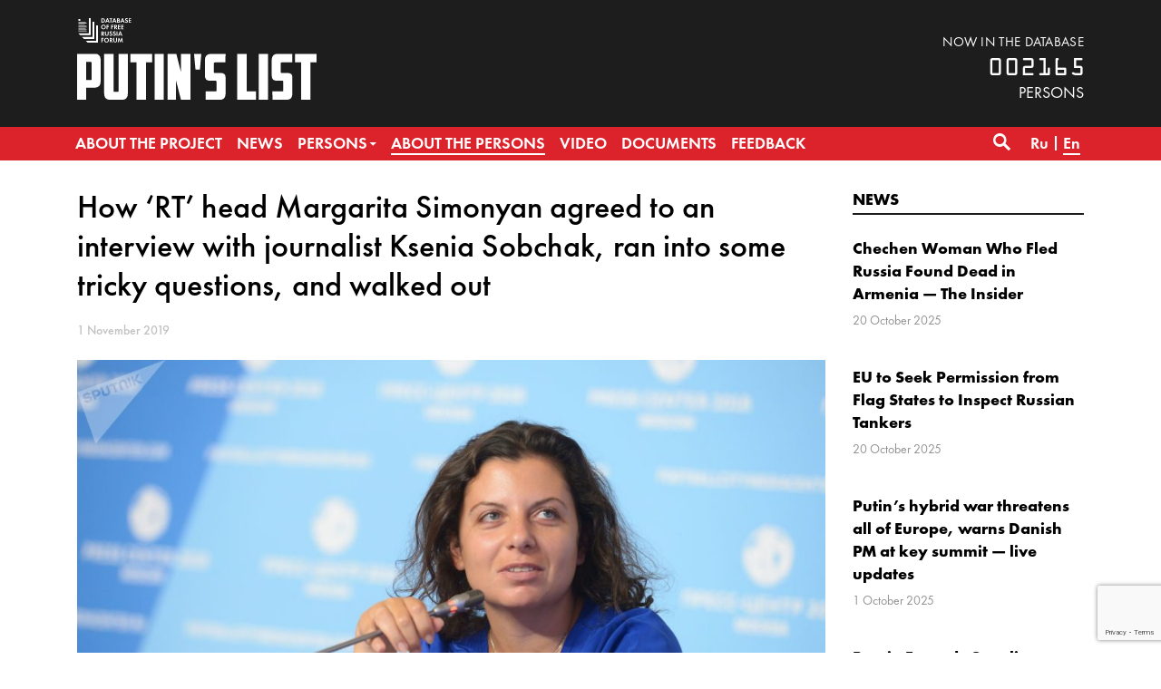

--- FILE ---
content_type: text/html; charset=UTF-8
request_url: https://www.spisok-putina.org/en/news-about-the-persons/2019-11-01/how-rt-head-margarita-simonyan-agreed-to-an-interview-with-journalist-ksenia-sobchak-ran-into-some-tricky-questions-and-walked-out/
body_size: 9483
content:
<!doctype html>
<html class="no-js" lang="en-US" xmlns:fb="http://ogp.me/ns/fb#" xmlns:og="http://ogp.me/ns#" >
<head>
	<meta charset="UTF-8">
	<meta name="viewport" content="width=device-width, initial-scale=1">
	<meta name="theme-color" content="#1d1d1d">
	<link rel="profile" href="http://gmpg.org/xfn/11">
	<title>How ‘RT’ head Margarita Simonyan agreed to an interview with journalist Ksenia Sobchak, ran into some tricky questions, and walked out &#8211; The database “PUTIN&#039;S LIST”</title>
<meta name='robots' content='max-image-preview:large' />
	<meta name="twitter:card" content="summary">
	<meta name="twitter:site" content="@bazaforum">
	<meta name="twitter:creator" content="@bazaforum">
	<meta name="twitter:title" content="How ‘RT’ head Margarita Simonyan agreed to an interview with journalist Ksenia Sobchak, ran into some tricky questions, and walked out"/>
	<meta name="twitter:image" content="https://www.spisok-putina.org/wp-content/uploads/2019/11/244620279-e1572610158228.jpg"/>
	<meta name="twitter:url" content="https://www.spisok-putina.org/en/news-about-the-persons/2019-11-01/how-rt-head-margarita-simonyan-agreed-to-an-interview-with-journalist-ksenia-sobchak-ran-into-some-tricky-questions-and-walked-out/"/>
	<meta name="twitter:description" content="On October 30, celebrity media figure and former presidential candidate Ksenia Sobchak released an interview with RT Editor-in-Chief Margarita Simonyan. RT is a Russian government-run news outlet with branches that target…"/>
	<meta name="twitter:widgets:csp" content="on">
	<meta property="fb:admins" content="653401831466013"/>
	<meta property="og:title" content="How ‘RT’ head Margarita Simonyan agreed to an interview with journalist Ksenia Sobchak, ran into some tricky questions, and walked out"/>
	<meta property="og:type" content="article"/>
	<meta property="og:image" content="https://www.spisok-putina.org/wp-content/uploads/2019/11/244620279-e1572610158228.jpg"/>
	<meta property="og:image:width"		content="825" />
	<meta property="og:image:height"		content="446" />
	<meta property="og:url" content="https://www.spisok-putina.org/en/news-about-the-persons/2019-11-01/how-rt-head-margarita-simonyan-agreed-to-an-interview-with-journalist-ksenia-sobchak-ran-into-some-tricky-questions-and-walked-out/"/>
	<meta property="og:site_name" content="The database “PUTIN&#039;S LIST”"/>
	<meta property="og:description" content="On October 30, celebrity media figure and former presidential candidate Ksenia Sobchak released an interview with RT Editor-in-Chief Margarita Simonyan. RT is a Russian government-run news outlet with branches that target…"/>
<style id='wp-img-auto-sizes-contain-inline-css' type='text/css'>
img:is([sizes=auto i],[sizes^="auto," i]){contain-intrinsic-size:3000px 1500px}
/*# sourceURL=wp-img-auto-sizes-contain-inline-css */
</style>
<link rel='stylesheet' id='sgr-css' href='https://www.spisok-putina.org/wp-content/plugins/simple-google-recaptcha/sgr.css?ver=1665787445' type='text/css' media='all' />
<style id='wp-block-library-inline-css' type='text/css'>
:root{--wp-block-synced-color:#7a00df;--wp-block-synced-color--rgb:122,0,223;--wp-bound-block-color:var(--wp-block-synced-color);--wp-editor-canvas-background:#ddd;--wp-admin-theme-color:#007cba;--wp-admin-theme-color--rgb:0,124,186;--wp-admin-theme-color-darker-10:#006ba1;--wp-admin-theme-color-darker-10--rgb:0,107,160.5;--wp-admin-theme-color-darker-20:#005a87;--wp-admin-theme-color-darker-20--rgb:0,90,135;--wp-admin-border-width-focus:2px}@media (min-resolution:192dpi){:root{--wp-admin-border-width-focus:1.5px}}.wp-element-button{cursor:pointer}:root .has-very-light-gray-background-color{background-color:#eee}:root .has-very-dark-gray-background-color{background-color:#313131}:root .has-very-light-gray-color{color:#eee}:root .has-very-dark-gray-color{color:#313131}:root .has-vivid-green-cyan-to-vivid-cyan-blue-gradient-background{background:linear-gradient(135deg,#00d084,#0693e3)}:root .has-purple-crush-gradient-background{background:linear-gradient(135deg,#34e2e4,#4721fb 50%,#ab1dfe)}:root .has-hazy-dawn-gradient-background{background:linear-gradient(135deg,#faaca8,#dad0ec)}:root .has-subdued-olive-gradient-background{background:linear-gradient(135deg,#fafae1,#67a671)}:root .has-atomic-cream-gradient-background{background:linear-gradient(135deg,#fdd79a,#004a59)}:root .has-nightshade-gradient-background{background:linear-gradient(135deg,#330968,#31cdcf)}:root .has-midnight-gradient-background{background:linear-gradient(135deg,#020381,#2874fc)}:root{--wp--preset--font-size--normal:16px;--wp--preset--font-size--huge:42px}.has-regular-font-size{font-size:1em}.has-larger-font-size{font-size:2.625em}.has-normal-font-size{font-size:var(--wp--preset--font-size--normal)}.has-huge-font-size{font-size:var(--wp--preset--font-size--huge)}.has-text-align-center{text-align:center}.has-text-align-left{text-align:left}.has-text-align-right{text-align:right}.has-fit-text{white-space:nowrap!important}#end-resizable-editor-section{display:none}.aligncenter{clear:both}.items-justified-left{justify-content:flex-start}.items-justified-center{justify-content:center}.items-justified-right{justify-content:flex-end}.items-justified-space-between{justify-content:space-between}.screen-reader-text{border:0;clip-path:inset(50%);height:1px;margin:-1px;overflow:hidden;padding:0;position:absolute;width:1px;word-wrap:normal!important}.screen-reader-text:focus{background-color:#ddd;clip-path:none;color:#444;display:block;font-size:1em;height:auto;left:5px;line-height:normal;padding:15px 23px 14px;text-decoration:none;top:5px;width:auto;z-index:100000}html :where(.has-border-color){border-style:solid}html :where([style*=border-top-color]){border-top-style:solid}html :where([style*=border-right-color]){border-right-style:solid}html :where([style*=border-bottom-color]){border-bottom-style:solid}html :where([style*=border-left-color]){border-left-style:solid}html :where([style*=border-width]){border-style:solid}html :where([style*=border-top-width]){border-top-style:solid}html :where([style*=border-right-width]){border-right-style:solid}html :where([style*=border-bottom-width]){border-bottom-style:solid}html :where([style*=border-left-width]){border-left-style:solid}html :where(img[class*=wp-image-]){height:auto;max-width:100%}:where(figure){margin:0 0 1em}html :where(.is-position-sticky){--wp-admin--admin-bar--position-offset:var(--wp-admin--admin-bar--height,0px)}@media screen and (max-width:600px){html :where(.is-position-sticky){--wp-admin--admin-bar--position-offset:0px}}

/*# sourceURL=wp-block-library-inline-css */
</style><style id='global-styles-inline-css' type='text/css'>
:root{--wp--preset--aspect-ratio--square: 1;--wp--preset--aspect-ratio--4-3: 4/3;--wp--preset--aspect-ratio--3-4: 3/4;--wp--preset--aspect-ratio--3-2: 3/2;--wp--preset--aspect-ratio--2-3: 2/3;--wp--preset--aspect-ratio--16-9: 16/9;--wp--preset--aspect-ratio--9-16: 9/16;--wp--preset--color--black: #000000;--wp--preset--color--cyan-bluish-gray: #abb8c3;--wp--preset--color--white: #ffffff;--wp--preset--color--pale-pink: #f78da7;--wp--preset--color--vivid-red: #cf2e2e;--wp--preset--color--luminous-vivid-orange: #ff6900;--wp--preset--color--luminous-vivid-amber: #fcb900;--wp--preset--color--light-green-cyan: #7bdcb5;--wp--preset--color--vivid-green-cyan: #00d084;--wp--preset--color--pale-cyan-blue: #8ed1fc;--wp--preset--color--vivid-cyan-blue: #0693e3;--wp--preset--color--vivid-purple: #9b51e0;--wp--preset--gradient--vivid-cyan-blue-to-vivid-purple: linear-gradient(135deg,rgb(6,147,227) 0%,rgb(155,81,224) 100%);--wp--preset--gradient--light-green-cyan-to-vivid-green-cyan: linear-gradient(135deg,rgb(122,220,180) 0%,rgb(0,208,130) 100%);--wp--preset--gradient--luminous-vivid-amber-to-luminous-vivid-orange: linear-gradient(135deg,rgb(252,185,0) 0%,rgb(255,105,0) 100%);--wp--preset--gradient--luminous-vivid-orange-to-vivid-red: linear-gradient(135deg,rgb(255,105,0) 0%,rgb(207,46,46) 100%);--wp--preset--gradient--very-light-gray-to-cyan-bluish-gray: linear-gradient(135deg,rgb(238,238,238) 0%,rgb(169,184,195) 100%);--wp--preset--gradient--cool-to-warm-spectrum: linear-gradient(135deg,rgb(74,234,220) 0%,rgb(151,120,209) 20%,rgb(207,42,186) 40%,rgb(238,44,130) 60%,rgb(251,105,98) 80%,rgb(254,248,76) 100%);--wp--preset--gradient--blush-light-purple: linear-gradient(135deg,rgb(255,206,236) 0%,rgb(152,150,240) 100%);--wp--preset--gradient--blush-bordeaux: linear-gradient(135deg,rgb(254,205,165) 0%,rgb(254,45,45) 50%,rgb(107,0,62) 100%);--wp--preset--gradient--luminous-dusk: linear-gradient(135deg,rgb(255,203,112) 0%,rgb(199,81,192) 50%,rgb(65,88,208) 100%);--wp--preset--gradient--pale-ocean: linear-gradient(135deg,rgb(255,245,203) 0%,rgb(182,227,212) 50%,rgb(51,167,181) 100%);--wp--preset--gradient--electric-grass: linear-gradient(135deg,rgb(202,248,128) 0%,rgb(113,206,126) 100%);--wp--preset--gradient--midnight: linear-gradient(135deg,rgb(2,3,129) 0%,rgb(40,116,252) 100%);--wp--preset--font-size--small: 13px;--wp--preset--font-size--medium: 20px;--wp--preset--font-size--large: 36px;--wp--preset--font-size--x-large: 42px;--wp--preset--spacing--20: 0.44rem;--wp--preset--spacing--30: 0.67rem;--wp--preset--spacing--40: 1rem;--wp--preset--spacing--50: 1.5rem;--wp--preset--spacing--60: 2.25rem;--wp--preset--spacing--70: 3.38rem;--wp--preset--spacing--80: 5.06rem;--wp--preset--shadow--natural: 6px 6px 9px rgba(0, 0, 0, 0.2);--wp--preset--shadow--deep: 12px 12px 50px rgba(0, 0, 0, 0.4);--wp--preset--shadow--sharp: 6px 6px 0px rgba(0, 0, 0, 0.2);--wp--preset--shadow--outlined: 6px 6px 0px -3px rgb(255, 255, 255), 6px 6px rgb(0, 0, 0);--wp--preset--shadow--crisp: 6px 6px 0px rgb(0, 0, 0);}:where(.is-layout-flex){gap: 0.5em;}:where(.is-layout-grid){gap: 0.5em;}body .is-layout-flex{display: flex;}.is-layout-flex{flex-wrap: wrap;align-items: center;}.is-layout-flex > :is(*, div){margin: 0;}body .is-layout-grid{display: grid;}.is-layout-grid > :is(*, div){margin: 0;}:where(.wp-block-columns.is-layout-flex){gap: 2em;}:where(.wp-block-columns.is-layout-grid){gap: 2em;}:where(.wp-block-post-template.is-layout-flex){gap: 1.25em;}:where(.wp-block-post-template.is-layout-grid){gap: 1.25em;}.has-black-color{color: var(--wp--preset--color--black) !important;}.has-cyan-bluish-gray-color{color: var(--wp--preset--color--cyan-bluish-gray) !important;}.has-white-color{color: var(--wp--preset--color--white) !important;}.has-pale-pink-color{color: var(--wp--preset--color--pale-pink) !important;}.has-vivid-red-color{color: var(--wp--preset--color--vivid-red) !important;}.has-luminous-vivid-orange-color{color: var(--wp--preset--color--luminous-vivid-orange) !important;}.has-luminous-vivid-amber-color{color: var(--wp--preset--color--luminous-vivid-amber) !important;}.has-light-green-cyan-color{color: var(--wp--preset--color--light-green-cyan) !important;}.has-vivid-green-cyan-color{color: var(--wp--preset--color--vivid-green-cyan) !important;}.has-pale-cyan-blue-color{color: var(--wp--preset--color--pale-cyan-blue) !important;}.has-vivid-cyan-blue-color{color: var(--wp--preset--color--vivid-cyan-blue) !important;}.has-vivid-purple-color{color: var(--wp--preset--color--vivid-purple) !important;}.has-black-background-color{background-color: var(--wp--preset--color--black) !important;}.has-cyan-bluish-gray-background-color{background-color: var(--wp--preset--color--cyan-bluish-gray) !important;}.has-white-background-color{background-color: var(--wp--preset--color--white) !important;}.has-pale-pink-background-color{background-color: var(--wp--preset--color--pale-pink) !important;}.has-vivid-red-background-color{background-color: var(--wp--preset--color--vivid-red) !important;}.has-luminous-vivid-orange-background-color{background-color: var(--wp--preset--color--luminous-vivid-orange) !important;}.has-luminous-vivid-amber-background-color{background-color: var(--wp--preset--color--luminous-vivid-amber) !important;}.has-light-green-cyan-background-color{background-color: var(--wp--preset--color--light-green-cyan) !important;}.has-vivid-green-cyan-background-color{background-color: var(--wp--preset--color--vivid-green-cyan) !important;}.has-pale-cyan-blue-background-color{background-color: var(--wp--preset--color--pale-cyan-blue) !important;}.has-vivid-cyan-blue-background-color{background-color: var(--wp--preset--color--vivid-cyan-blue) !important;}.has-vivid-purple-background-color{background-color: var(--wp--preset--color--vivid-purple) !important;}.has-black-border-color{border-color: var(--wp--preset--color--black) !important;}.has-cyan-bluish-gray-border-color{border-color: var(--wp--preset--color--cyan-bluish-gray) !important;}.has-white-border-color{border-color: var(--wp--preset--color--white) !important;}.has-pale-pink-border-color{border-color: var(--wp--preset--color--pale-pink) !important;}.has-vivid-red-border-color{border-color: var(--wp--preset--color--vivid-red) !important;}.has-luminous-vivid-orange-border-color{border-color: var(--wp--preset--color--luminous-vivid-orange) !important;}.has-luminous-vivid-amber-border-color{border-color: var(--wp--preset--color--luminous-vivid-amber) !important;}.has-light-green-cyan-border-color{border-color: var(--wp--preset--color--light-green-cyan) !important;}.has-vivid-green-cyan-border-color{border-color: var(--wp--preset--color--vivid-green-cyan) !important;}.has-pale-cyan-blue-border-color{border-color: var(--wp--preset--color--pale-cyan-blue) !important;}.has-vivid-cyan-blue-border-color{border-color: var(--wp--preset--color--vivid-cyan-blue) !important;}.has-vivid-purple-border-color{border-color: var(--wp--preset--color--vivid-purple) !important;}.has-vivid-cyan-blue-to-vivid-purple-gradient-background{background: var(--wp--preset--gradient--vivid-cyan-blue-to-vivid-purple) !important;}.has-light-green-cyan-to-vivid-green-cyan-gradient-background{background: var(--wp--preset--gradient--light-green-cyan-to-vivid-green-cyan) !important;}.has-luminous-vivid-amber-to-luminous-vivid-orange-gradient-background{background: var(--wp--preset--gradient--luminous-vivid-amber-to-luminous-vivid-orange) !important;}.has-luminous-vivid-orange-to-vivid-red-gradient-background{background: var(--wp--preset--gradient--luminous-vivid-orange-to-vivid-red) !important;}.has-very-light-gray-to-cyan-bluish-gray-gradient-background{background: var(--wp--preset--gradient--very-light-gray-to-cyan-bluish-gray) !important;}.has-cool-to-warm-spectrum-gradient-background{background: var(--wp--preset--gradient--cool-to-warm-spectrum) !important;}.has-blush-light-purple-gradient-background{background: var(--wp--preset--gradient--blush-light-purple) !important;}.has-blush-bordeaux-gradient-background{background: var(--wp--preset--gradient--blush-bordeaux) !important;}.has-luminous-dusk-gradient-background{background: var(--wp--preset--gradient--luminous-dusk) !important;}.has-pale-ocean-gradient-background{background: var(--wp--preset--gradient--pale-ocean) !important;}.has-electric-grass-gradient-background{background: var(--wp--preset--gradient--electric-grass) !important;}.has-midnight-gradient-background{background: var(--wp--preset--gradient--midnight) !important;}.has-small-font-size{font-size: var(--wp--preset--font-size--small) !important;}.has-medium-font-size{font-size: var(--wp--preset--font-size--medium) !important;}.has-large-font-size{font-size: var(--wp--preset--font-size--large) !important;}.has-x-large-font-size{font-size: var(--wp--preset--font-size--x-large) !important;}
/*# sourceURL=global-styles-inline-css */
</style>

<style id='classic-theme-styles-inline-css' type='text/css'>
/*! This file is auto-generated */
.wp-block-button__link{color:#fff;background-color:#32373c;border-radius:9999px;box-shadow:none;text-decoration:none;padding:calc(.667em + 2px) calc(1.333em + 2px);font-size:1.125em}.wp-block-file__button{background:#32373c;color:#fff;text-decoration:none}
/*# sourceURL=/wp-includes/css/classic-themes.min.css */
</style>
<link rel='stylesheet' id='contact-form-7-css' href='https://www.spisok-putina.org/wp-content/plugins/contact-form-7/includes/css/styles.css?ver=6.1.4' type='text/css' media='all' />
<link rel='stylesheet' id='responsive-lightbox-nivo_lightbox-css-css' href='https://www.spisok-putina.org/wp-content/plugins/responsive-lightbox-lite/assets/nivo-lightbox/nivo-lightbox.css?ver=6.9' type='text/css' media='all' />
<link rel='stylesheet' id='responsive-lightbox-nivo_lightbox-css-d-css' href='https://www.spisok-putina.org/wp-content/plugins/responsive-lightbox-lite/assets/nivo-lightbox/themes/default/default.css?ver=6.9' type='text/css' media='all' />
<link rel='stylesheet' id='bazaforum-style-css' href='https://www.spisok-putina.org/wp-content/themes/spisok2019/css/style.css?ver=20240924' type='text/css' media='all' />
<script type="text/javascript" id="sgr-js-extra">
/* <![CDATA[ */
var sgr = {"sgr_site_key":"6LecVZkUAAAAAO4d0MOQz6Kl-fItPm3gc-dZndW5"};
//# sourceURL=sgr-js-extra
/* ]]> */
</script>
<script type="text/javascript" src="https://www.spisok-putina.org/wp-content/plugins/simple-google-recaptcha/sgr.js?ver=1665787445" id="sgr-js"></script>
<script type="text/javascript" src="https://www.spisok-putina.org/wp-content/themes/spisok2019/js/jquery.min.js?ver=1.12.4" id="jquery-js"></script>
<script type="text/javascript" src="https://www.spisok-putina.org/wp-content/plugins/responsive-lightbox-lite/assets/nivo-lightbox/nivo-lightbox.min.js?ver=6.9" id="responsive-lightbox-nivo_lightbox-js"></script>
<script type="text/javascript" id="responsive-lightbox-lite-script-js-extra">
/* <![CDATA[ */
var rllArgs = {"script":"nivo_lightbox","selector":"lightbox","custom_events":""};
//# sourceURL=responsive-lightbox-lite-script-js-extra
/* ]]> */
</script>
<script type="text/javascript" src="https://www.spisok-putina.org/wp-content/plugins/responsive-lightbox-lite/assets/inc/script.js?ver=6.9" id="responsive-lightbox-lite-script-js"></script>
<link rel="icon" href="https://www.spisok-putina.org/wp-content/uploads/2019/06/cropped-favicon-32x32.png" sizes="32x32" />
<link rel="icon" href="https://www.spisok-putina.org/wp-content/uploads/2019/06/cropped-favicon-192x192.png" sizes="192x192" />
<link rel="apple-touch-icon" href="https://www.spisok-putina.org/wp-content/uploads/2019/06/cropped-favicon-180x180.png" />
<meta name="msapplication-TileImage" content="https://www.spisok-putina.org/wp-content/uploads/2019/06/cropped-favicon-270x270.png" />
</head>

<body class="wp-singular post-template-default single single-post postid-5432 single-format-standard wp-theme-spisok2019">
	<a class="skip-link screen-reader-text" href="#content">Skip to content</a>
	<header id="masthead" class="site-header">
		<div class="main-header">
			<div class="site-branding">
									<p class="site-title"><a href="https://www.spisok-putina.org/en/" rel="home">The database “PUTIN&#039;S LIST”</a></p>
									<p class="site-description">The database “PUTIN&#039;S LIST” is created by the Free Russia Forum in order to search, consolidate and unify data on those responsible for creating and running a system of unchecked power and suppressing civil liberties both in Russia and abroad.</p>
							</div><!-- .site-branding -->
			<div class="container">
				<div class="row">
					<div class="col-12">
						<div class="d-flex flex-column justify-content-start flex-sm-row justify-content-sm-between align-items-sm-end">
							<div class="logo">
								<a href="https://www.spisok-putina.org/en/"><div class="pl-logo-en"><img src="https://www.spisok-putina.org/wp-content/themes/spisok2019/img/pl-logo-en.svg" alt="The database “PUTIN&#039;S LIST”"></div></a>
							</div>
							<div class="base-counter">
								<span>now in the database</span>
<div>002165</div>persons
							</div>
						</div>
					</div>
				</div>
			</div>
		</div>
		<nav id="primary-navigation" class="site-navigation primary-navigation main-navigation" role="navigation">
			<div class="container" >
				<div class="row">
					<div class="col-12">
						<button class="menu-toggle">Primary Menu</button>
						<div class="primary-menu-container"><ul id="primary-menu" class="nav-menu"><li id="menu-item-2989" class="menu-item menu-item-type-post_type menu-item-object-page menu-item-2989"><a href="https://www.spisok-putina.org/en/about-the-project/"><span>About the project</span></a></li>
<li id="menu-item-2993" class="menu-item menu-item-type-taxonomy menu-item-object-category menu-item-2993"><a href="https://www.spisok-putina.org/en/category/news-en/"><span>News</span></a></li>
<li id="menu-item-2994" class="menu-item menu-item-type-post_type_archive menu-item-object-persona menu-item-has-children menu-item-2994"><a href="https://www.spisok-putina.org/en/personas/"><span>Persons</span></a>
<ul class="sub-menu">
	<li id="menu-item-3002" class="menu-item menu-item-type-taxonomy menu-item-object-group menu-item-3002"><a href="https://www.spisok-putina.org/en/group/power-holders/"><span>Power-holders</span></a></li>
	<li id="menu-item-2999" class="menu-item menu-item-type-taxonomy menu-item-object-group menu-item-2999"><a href="https://www.spisok-putina.org/en/group/executors/"><span>Executors</span></a></li>
	<li id="menu-item-3000" class="menu-item menu-item-type-taxonomy menu-item-object-group menu-item-3000"><a href="https://www.spisok-putina.org/en/group/transgressors/"><span>Law-destroyers</span></a></li>
	<li id="menu-item-2997" class="menu-item menu-item-type-taxonomy menu-item-object-group menu-item-2997"><a href="https://www.spisok-putina.org/en/group/aggressors/"><span>Aggressors</span></a></li>
	<li id="menu-item-2998" class="menu-item menu-item-type-taxonomy menu-item-object-group menu-item-2998"><a href="https://www.spisok-putina.org/en/group/beneficiaries/"><span>Beneficiaries</span></a></li>
	<li id="menu-item-3001" class="menu-item menu-item-type-taxonomy menu-item-object-group menu-item-3001"><a href="https://www.spisok-putina.org/en/group/oligarchs-and-corrupt-officials/"><span>Oligarchs and corrupt officials</span></a></li>
	<li id="menu-item-3003" class="menu-item menu-item-type-taxonomy menu-item-object-group menu-item-3003"><a href="https://www.spisok-putina.org/en/group/propagandists/"><span>Propagandists</span></a></li>
	<li id="menu-item-2996" class="menu-item menu-item-type-taxonomy menu-item-object-group menu-item-2996"><a href="https://www.spisok-putina.org/en/group/accomplices/"><span>Accomplices</span></a></li>
</ul>
</li>
<li id="menu-item-2991" class="menu-item menu-item-type-taxonomy menu-item-object-category current-post-ancestor current-menu-parent current-post-parent menu-item-2991"><a href="https://www.spisok-putina.org/en/category/news-about-the-persons/"><span>About the persons</span></a></li>
<li id="menu-item-2992" class="menu-item menu-item-type-taxonomy menu-item-object-category menu-item-2992"><a href="https://www.spisok-putina.org/en/category/video-en/"><span>Video</span></a></li>
<li id="menu-item-2995" class="menu-item menu-item-type-post_type_archive menu-item-object-document menu-item-2995"><a href="https://www.spisok-putina.org/en/documents/"><span>Documents</span></a></li>
<li id="menu-item-2988" class="menu-item menu-item-type-post_type menu-item-object-page menu-item-2988"><a href="https://www.spisok-putina.org/en/feedback/"><span>Feedback</span></a></li>
</ul></div>												<div class="search-toggle">
							<a href="#search-container" class="screen-reader-text" aria-expanded="false" aria-controls="search-container">Search</a>
						</div>
						<div class="lang-menu"><ul>
		<li class="lang-item lang-item-18 lang-item-ru no-translation lang-item-first"><a lang="ru-RU" hreflang="ru-RU" href="https://www.spisok-putina.org/"><span>Ru</span></a></li>
		<li class="lang-item lang-item-25 lang-item-en current-lang"><a lang="en-US" hreflang="en-US" href="https://www.spisok-putina.org/en/news-about-the-persons/2019-11-01/how-rt-head-margarita-simonyan-agreed-to-an-interview-with-journalist-ksenia-sobchak-ran-into-some-tricky-questions-and-walked-out/"><span>En</span></a></li>
	</ul></div>
					</div>
				</div>
			</div>
			<div id="search-container" class="search-box-wrapper _hidden margin-right">
				<div class="container">
					<div class="row">
						<div class="col">
							<div class="search-box">
								<form name="search" role="search" method="get" id="searchform" class="searchform" action="https://www.spisok-putina.org/en/">
									<label class="screen-reader-text" for="s">Find:</label>
									<input type="text" value="" name="s" id="s" placeholder="Search..." inputmode="search"/>
                  <select name="t" onChange="document.search.submit()">
                      <option value="">all content</option>
                      <option value="p">by persons</option>
                  </select>
                  <button type="submit" class="search-submit">&#8594;</button>
								</form>
							</div>
						</div>
					</div>
				</div>
			</div>
		</nav>
	</header><!-- #masthead -->

	<div id="content" class="site-content">

	<div id="primary" class="content-area container">
		<main id="main" class="site-main">
			<article id="post-5432" class="post-5432 post type-post status-publish format-standard has-post-thumbnail hentry category-news-about-the-persons">
				<div class="row">
										<div class="col-lg-9">
					<div class="block__wrapper">
	<header class="entry-header">
		<h1 class="material__title">How ‘RT’ head Margarita Simonyan agreed to an interview with journalist Ksenia Sobchak, ran into some tricky questions, and walked out</h1>	</header><!-- .entry-header -->
	<div class="metadata__block">
		<div class="metadata__content">
			<span class="material__date"> <time class="entry-date published updated" datetime="2019-11-01T15:09:23+03:00">1 November 2019</time></date>
					</div>
	</div>

	<div class="entry-content">

					<div class="material_image"><img width="825" height="446" src="https://www.spisok-putina.org/wp-content/uploads/2019/11/244620279-e1572610158228.jpg" class="attachment-large size-large wp-post-image" alt="" decoding="async" fetchpriority="high" /></div>
		<p class="SimpleBlock-p"><em>On October 30, celebrity media figure and former presidential candidate Ksenia Sobchak released an </em><a href="https://youtu.be/9iaOpVzfh9w" target="_blank" rel="noopener noreferrer"><em>interview</em></a><em> with </em>RT <em>Editor-in-Chief Margarita Simonyan. </em>RT <em>is a Russian government-run news outlet with branches that target international audiences. The following is a paraphrased summary of what Simonyan said during the interview with direct quotes marked accordingly.</em></p>
<p class="SimpleBlock-p">“It’s easier to give [Sobchak an interview] than to explain why you won’t.” After all, I’m pregnant — you’re not going to torture me. In this very room, I <a href="https://meduza.io/en/feature/2018/09/13/it-s-all-just-an-incredible-coincidence" target="_blank" rel="noopener noreferrer">talked to</a> “Boshirov” and “Petrov” and “poured them a little cognac.” They wanted to leave because it was “like talking to a prosecutor.” You and I didn’t agree that you could ask how they got my phone number. “I’ll just get up and leave because you’re pulling wool over my eyes.” We sent our own questions, but you’re asking your own questions. I don’t believe that “Petrov” and “Boshirov” <a href="https://meduza.io/en/feature/2019/01/08/they-left-home-and-drove-toward-the-laboratory" target="_blank" rel="noopener noreferrer">poisoned the Skripals</a>. In <a href="https://meduza.io/en/feature/2019/06/15/it-s-not-over" target="_blank" rel="noopener noreferrer">Ivan Golunov’s case</a>, I defended my views about the kind of country I want to live in. “That’s what’s important, not [the journalism community’s] parochial solidarity-schmolidarity.” I feel proud when people call me a propagandist. “She wants to talk to me about private conversations — pour me a little water.” If anyone had found an actual fake story on <em>RT</em>, we would have been shut down a long time ago. But everyone makes mistakes. We didn’t have a question about “<a href="https://www.theguardian.com/world/2017/oct/08/high-steaks-the-vladimir-putin-birthday-burger-that-never-existed" target="_blank" rel="noopener noreferrer">Putinburger</a>” on our list either. “How about next time I just get up and leave” *grabs microphone.* <em>RT</em> has deleted articles a number of times, and that doesn’t bother me *leaves.* “Don’t run after me, <span class="FootnoteLink" data-id="751992" data-title="Simonyan vs. Sobol" data-body="&amp;lt;p&amp;gt;In early June 2019, opposition candidate and Alexey Navalny ally Lyubov Sobol and &amp;lt;em&amp;gt;RT&amp;lt;/em&amp;gt; Editor-in-Chief Margarita Simonyan broke into a conflict in the studio of the Moscow radio station &amp;lt;em&amp;gt;Ekho Moskvy&amp;lt;/em&amp;gt;. Sobol tried to ask Simonyan some questions about Moscow Mayor Sergey Sobyanin, and Simonyan refused to answer. Simonyan later &amp;lt;a href=&amp;quot;https://t.me/margaritasimonyan/3518&amp;quot; target=&amp;quot;_blank&amp;quot;&amp;gt;said&amp;lt;/a&amp;gt; she had to go to the hospital because the encounter.&amp;lt;/p&amp;gt;">you’re no Sobol</span>.” (Sobchak waits; Simonyan returns.) Let’s record the end of this. “We have never had, we do not have, and we will never have what is called fake news.” Can you give an example? The burgers? Any journalist should probably dig deeper, but we’ve got to hurry. “Let me out of here.”</p>
<p class="SimpleBlock-p"><em>Sobchak followed up the interview with an instructional segment on how to cook beaver meat according to a </em><a href="https://twitter.com/m_simonyan/status/285446091661508608" target="_blank" rel="noopener noreferrer"><em>recipe</em></a><em> Simonyan herself </em><a href="https://twitter.com/M_Simonyan/status/285446505337323520" target="_blank" rel="noopener noreferrer"><em>provided</em></a><em>. Then, Sobchak discussed her interview with journalists from the independent TV station </em>Dozhd, <em>the Russian outlet </em>The Insider, <em>and </em>The New York Times. <em>The interview and subsequent discussion can be watched in full </em><a href="https://youtu.be/9iaOpVzfh9w" target="_blank" rel="noopener noreferrer"><em>here</em></a><em>.</em></p>
	</div><!-- .entry-content -->
	<div class="metadata__block">
		<div class="metadata__content">
			<div class="material__source_link">Source: <span><a href="https://meduza.io/en/feature/2019/10/30/how-rt-head-margarita-simonyan-agreed-to-an-interview-with-journalist-ksenia-sobchak-ran-into-some-tricky-questions-and-walked-out?fbclid=IwAR0Qf082ulEXTWShrKx1QU9zMRRSzJq600fFJ9A6HMK8PaIbQVzPQMUsBmI" target="_blank">meduza</a></span></div>
		</div>
	</div>
</div>
					</div>
					<div class="col-lg-3">
						<div class="block__wrapper">
		<div class="block__title line-blue"><a href="https://www.spisok-putina.org/en/category/news-en/">News</a></div>
	<div class="preview-material">
	<div class="preview-material__item ">
					<div class="preview-material__content">
						<span class="preview-material__title"><a href="https://www.spisok-putina.org/en/news-en/2025-10-20/chechen-woman-who-fled-russia-found-dead-in-armenia-the-insider/" class="preview-material__link" rel="bookmark">Chechen Woman Who Fled Russia Found Dead in Armenia — The Insider</a></span>
						<span class="preview-material__date"><time class="entry-date published updated" datetime="2025-10-20T13:21:34+03:00">20 October 2025</time></span>
					</div>
			</div><div class="preview-material__item ">
					<div class="preview-material__content">
						<span class="preview-material__title"><a href="https://www.spisok-putina.org/en/news-en/2025-10-20/eu-to-seek-permission-from-flag-states-to-inspect-russian-tankers/" class="preview-material__link" rel="bookmark">EU to Seek Permission from Flag States to Inspect Russian Tankers</a></span>
						<span class="preview-material__date"><time class="entry-date published updated" datetime="2025-10-20T13:16:05+03:00">20 October 2025</time></span>
					</div>
			</div><div class="preview-material__item ">
					<div class="preview-material__content">
						<span class="preview-material__title"><a href="https://www.spisok-putina.org/en/news-en/2025-10-01/putins-hybrid-war-threatens-all-of-europe-warns-danish-pm-at-key-summit-live-updates/" class="preview-material__link" rel="bookmark">Putin’s hybrid war threatens all of Europe, warns Danish PM at key summit — live updates</a></span>
						<span class="preview-material__date"><time class="entry-date published updated" datetime="2025-10-01T14:01:54+03:00">1 October 2025</time></span>
					</div>
			</div><div class="preview-material__item ">
					<div class="preview-material__content">
						<span class="preview-material__title"><a href="https://www.spisok-putina.org/en/news-en/2025-10-01/russia-extends-gasoline-export-ban-restricts-diesel-shipments/" class="preview-material__link" rel="bookmark">Russia Extends Gasoline Export Ban, Restricts Diesel Shipments</a></span>
						<span class="preview-material__date"><time class="entry-date published updated" datetime="2025-10-01T13:59:20+03:00">1 October 2025</time></span>
					</div>
			</div><div class="preview-material__item ">
					<div class="preview-material__content">
						<span class="preview-material__title"><a href="https://www.spisok-putina.org/en/news-en/2025-10-01/czech-republic-bans-entry-for-holders-of-russian-diplomatic-passports/" class="preview-material__link" rel="bookmark">Czech Republic Bans Entry for Holders of Russian Diplomatic Passports</a></span>
						<span class="preview-material__date"><time class="entry-date published updated" datetime="2025-10-01T13:35:34+03:00">1 October 2025</time></span>
					</div>
			</div>		<div class="preview-material__item">
			<span class="all-materials__link"><a href="https://www.spisok-putina.org/category/news/">See all news</a></span>
		</div>
	</div>
</div>
					</div>
									</div>
			</article><!-- #post-5432 -->
		</main><!-- #main -->
	</div><!-- #primary -->

	</div><!-- #content -->
	<div class="path">
		<div class="container">
			<div class="row">
				<div class="col">
					<div class="size"><a href="https://www.spisok-putina.org/en/" rel="v:url" property="v:title">Home</a> / <span typeof="v:Breadcrumb"><a rel="v:url" property="v:title" href="https://www.spisok-putina.org/en/category/news-about-the-persons/">News about the persons</a></span> / <span class="current">How ‘RT’ head Margarita Simonyan agreed to an interview with journalist Ksenia Sobchak, ran into some tricky questions, and walked out</span></div>
				</div>
			</div>
		</div>
	</div>
	<footer class="site-footer">
		<div class="container">
					<div class="row">
				<div class="col">
					<div class="footer__logo">
						<img src="https://www.spisok-putina.org/wp-content/themes/spisok2019/img/pl-logo-footer-en.svg" alt="The database “PUTIN&#039;S LIST”">
					</div>
					<div class="footer__siteurl">
							<a href="https://www.spisok-putina.org/en/">www.spisok-putina.org</a>
					</div>
					<div class="footer__socials">
						<ul>
							<li><a href="https://www.facebook.com/forumfreerussia/" target="_blank" class="fb"></a></li>
														<li><a href="https://twitter.com/spisokputina" target="_blank" class="tw"></a></li>
							<li><a href="https://t.me/spisokputina" class="tg" target="_blank"></a></li>
							<li><a href="https://www.youtube.com/channel/UCvzEqIlwl5vTRPRERFdyfrg" target="_blank" class="yt"></a></li>
						</ul>
					</div>
				</div>
				<div class="col-12 col-md-8 col-lg-9 col-xl-10">
						<div class="footer__title"><span>About the project</span></div>			<div class="textwidget"><p><a href="/en/about-the-project/">The database “PUTIN&#8217;S LIST” is created by the Free Russia Forum in order to search, consolidate and unify data on those responsible for creating and running a system of unchecked power and suppressing civil liberties both in Russia and abroad.</a></p>
<p><strong>FORGIVENESS IS A LUXURY TO BE EARNED BY PUNISHMENT!</strong></p>
</div>
						</div>
			</div>
		</div>
	</footer><!-- #colophon -->
	<div class="footer__bottom">
		<div class="container">
			<div class="row">
				<div class="col">&copy; 2018-2026 The database “PUTIN&#039;S LIST”</div>
			</div>
		</div>
	</div>

<script type="speculationrules">
{"prefetch":[{"source":"document","where":{"and":[{"href_matches":"/*"},{"not":{"href_matches":["/wp-*.php","/wp-admin/*","/wp-content/uploads/*","/wp-content/*","/wp-content/plugins/*","/wp-content/themes/spisok2019/*","/*\\?(.+)"]}},{"not":{"selector_matches":"a[rel~=\"nofollow\"]"}},{"not":{"selector_matches":".no-prefetch, .no-prefetch a"}}]},"eagerness":"conservative"}]}
</script>
<script type="text/javascript" src="https://www.spisok-putina.org/wp-includes/js/dist/hooks.min.js?ver=dd5603f07f9220ed27f1" id="wp-hooks-js"></script>
<script type="text/javascript" src="https://www.spisok-putina.org/wp-includes/js/dist/i18n.min.js?ver=c26c3dc7bed366793375" id="wp-i18n-js"></script>
<script type="text/javascript" id="wp-i18n-js-after">
/* <![CDATA[ */
wp.i18n.setLocaleData( { 'text direction\u0004ltr': [ 'ltr' ] } );
//# sourceURL=wp-i18n-js-after
/* ]]> */
</script>
<script type="text/javascript" src="https://www.spisok-putina.org/wp-content/plugins/contact-form-7/includes/swv/js/index.js?ver=6.1.4" id="swv-js"></script>
<script type="text/javascript" id="contact-form-7-js-before">
/* <![CDATA[ */
var wpcf7 = {
    "api": {
        "root": "https:\/\/www.spisok-putina.org\/wp-json\/",
        "namespace": "contact-form-7\/v1"
    }
};
//# sourceURL=contact-form-7-js-before
/* ]]> */
</script>
<script type="text/javascript" src="https://www.spisok-putina.org/wp-content/plugins/contact-form-7/includes/js/index.js?ver=6.1.4" id="contact-form-7-js"></script>
<script type="text/javascript" src="https://www.spisok-putina.org/wp-content/themes/spisok2019/js/navigation.js?ver=20171010" id="bazaforum-navigation-js"></script>
<script type="text/javascript" src="https://www.spisok-putina.org/wp-content/themes/spisok2019/js/skip-link-focus-fix.js?ver=20151215" id="bazaforum-skip-link-focus-fix-js"></script>
<script type="text/javascript" src="https://www.spisok-putina.org/wp-content/themes/spisok2019/js/libs.js?ver=20171016" id="bazaforum-libs-js"></script>
<script type="text/javascript" src="https://www.spisok-putina.org/wp-content/themes/spisok2019/js/functions.js?ver=20190220" id="bazaforum-functions-js"></script>
<script type="text/javascript" src="https://www.google.com/recaptcha/api.js?render=6LcjVpkUAAAAABY9DjwM6LzLVyoX_lbRBW0CP5LZ&amp;ver=3.0" id="google-recaptcha-js"></script>
<script type="text/javascript" src="https://www.spisok-putina.org/wp-includes/js/dist/vendor/wp-polyfill.min.js?ver=3.15.0" id="wp-polyfill-js"></script>
<script type="text/javascript" id="wpcf7-recaptcha-js-before">
/* <![CDATA[ */
var wpcf7_recaptcha = {
    "sitekey": "6LcjVpkUAAAAABY9DjwM6LzLVyoX_lbRBW0CP5LZ",
    "actions": {
        "homepage": "homepage",
        "contactform": "contactform"
    }
};
//# sourceURL=wpcf7-recaptcha-js-before
/* ]]> */
</script>
<script type="text/javascript" src="https://www.spisok-putina.org/wp-content/plugins/contact-form-7/modules/recaptcha/index.js?ver=6.1.4" id="wpcf7-recaptcha-js"></script>
</body>
</html>


--- FILE ---
content_type: text/html; charset=utf-8
request_url: https://www.google.com/recaptcha/api2/anchor?ar=1&k=6LcjVpkUAAAAABY9DjwM6LzLVyoX_lbRBW0CP5LZ&co=aHR0cHM6Ly93d3cuc3Bpc29rLXB1dGluYS5vcmc6NDQz&hl=en&v=PoyoqOPhxBO7pBk68S4YbpHZ&size=invisible&anchor-ms=20000&execute-ms=30000&cb=thvfo13mxra
body_size: 48679
content:
<!DOCTYPE HTML><html dir="ltr" lang="en"><head><meta http-equiv="Content-Type" content="text/html; charset=UTF-8">
<meta http-equiv="X-UA-Compatible" content="IE=edge">
<title>reCAPTCHA</title>
<style type="text/css">
/* cyrillic-ext */
@font-face {
  font-family: 'Roboto';
  font-style: normal;
  font-weight: 400;
  font-stretch: 100%;
  src: url(//fonts.gstatic.com/s/roboto/v48/KFO7CnqEu92Fr1ME7kSn66aGLdTylUAMa3GUBHMdazTgWw.woff2) format('woff2');
  unicode-range: U+0460-052F, U+1C80-1C8A, U+20B4, U+2DE0-2DFF, U+A640-A69F, U+FE2E-FE2F;
}
/* cyrillic */
@font-face {
  font-family: 'Roboto';
  font-style: normal;
  font-weight: 400;
  font-stretch: 100%;
  src: url(//fonts.gstatic.com/s/roboto/v48/KFO7CnqEu92Fr1ME7kSn66aGLdTylUAMa3iUBHMdazTgWw.woff2) format('woff2');
  unicode-range: U+0301, U+0400-045F, U+0490-0491, U+04B0-04B1, U+2116;
}
/* greek-ext */
@font-face {
  font-family: 'Roboto';
  font-style: normal;
  font-weight: 400;
  font-stretch: 100%;
  src: url(//fonts.gstatic.com/s/roboto/v48/KFO7CnqEu92Fr1ME7kSn66aGLdTylUAMa3CUBHMdazTgWw.woff2) format('woff2');
  unicode-range: U+1F00-1FFF;
}
/* greek */
@font-face {
  font-family: 'Roboto';
  font-style: normal;
  font-weight: 400;
  font-stretch: 100%;
  src: url(//fonts.gstatic.com/s/roboto/v48/KFO7CnqEu92Fr1ME7kSn66aGLdTylUAMa3-UBHMdazTgWw.woff2) format('woff2');
  unicode-range: U+0370-0377, U+037A-037F, U+0384-038A, U+038C, U+038E-03A1, U+03A3-03FF;
}
/* math */
@font-face {
  font-family: 'Roboto';
  font-style: normal;
  font-weight: 400;
  font-stretch: 100%;
  src: url(//fonts.gstatic.com/s/roboto/v48/KFO7CnqEu92Fr1ME7kSn66aGLdTylUAMawCUBHMdazTgWw.woff2) format('woff2');
  unicode-range: U+0302-0303, U+0305, U+0307-0308, U+0310, U+0312, U+0315, U+031A, U+0326-0327, U+032C, U+032F-0330, U+0332-0333, U+0338, U+033A, U+0346, U+034D, U+0391-03A1, U+03A3-03A9, U+03B1-03C9, U+03D1, U+03D5-03D6, U+03F0-03F1, U+03F4-03F5, U+2016-2017, U+2034-2038, U+203C, U+2040, U+2043, U+2047, U+2050, U+2057, U+205F, U+2070-2071, U+2074-208E, U+2090-209C, U+20D0-20DC, U+20E1, U+20E5-20EF, U+2100-2112, U+2114-2115, U+2117-2121, U+2123-214F, U+2190, U+2192, U+2194-21AE, U+21B0-21E5, U+21F1-21F2, U+21F4-2211, U+2213-2214, U+2216-22FF, U+2308-230B, U+2310, U+2319, U+231C-2321, U+2336-237A, U+237C, U+2395, U+239B-23B7, U+23D0, U+23DC-23E1, U+2474-2475, U+25AF, U+25B3, U+25B7, U+25BD, U+25C1, U+25CA, U+25CC, U+25FB, U+266D-266F, U+27C0-27FF, U+2900-2AFF, U+2B0E-2B11, U+2B30-2B4C, U+2BFE, U+3030, U+FF5B, U+FF5D, U+1D400-1D7FF, U+1EE00-1EEFF;
}
/* symbols */
@font-face {
  font-family: 'Roboto';
  font-style: normal;
  font-weight: 400;
  font-stretch: 100%;
  src: url(//fonts.gstatic.com/s/roboto/v48/KFO7CnqEu92Fr1ME7kSn66aGLdTylUAMaxKUBHMdazTgWw.woff2) format('woff2');
  unicode-range: U+0001-000C, U+000E-001F, U+007F-009F, U+20DD-20E0, U+20E2-20E4, U+2150-218F, U+2190, U+2192, U+2194-2199, U+21AF, U+21E6-21F0, U+21F3, U+2218-2219, U+2299, U+22C4-22C6, U+2300-243F, U+2440-244A, U+2460-24FF, U+25A0-27BF, U+2800-28FF, U+2921-2922, U+2981, U+29BF, U+29EB, U+2B00-2BFF, U+4DC0-4DFF, U+FFF9-FFFB, U+10140-1018E, U+10190-1019C, U+101A0, U+101D0-101FD, U+102E0-102FB, U+10E60-10E7E, U+1D2C0-1D2D3, U+1D2E0-1D37F, U+1F000-1F0FF, U+1F100-1F1AD, U+1F1E6-1F1FF, U+1F30D-1F30F, U+1F315, U+1F31C, U+1F31E, U+1F320-1F32C, U+1F336, U+1F378, U+1F37D, U+1F382, U+1F393-1F39F, U+1F3A7-1F3A8, U+1F3AC-1F3AF, U+1F3C2, U+1F3C4-1F3C6, U+1F3CA-1F3CE, U+1F3D4-1F3E0, U+1F3ED, U+1F3F1-1F3F3, U+1F3F5-1F3F7, U+1F408, U+1F415, U+1F41F, U+1F426, U+1F43F, U+1F441-1F442, U+1F444, U+1F446-1F449, U+1F44C-1F44E, U+1F453, U+1F46A, U+1F47D, U+1F4A3, U+1F4B0, U+1F4B3, U+1F4B9, U+1F4BB, U+1F4BF, U+1F4C8-1F4CB, U+1F4D6, U+1F4DA, U+1F4DF, U+1F4E3-1F4E6, U+1F4EA-1F4ED, U+1F4F7, U+1F4F9-1F4FB, U+1F4FD-1F4FE, U+1F503, U+1F507-1F50B, U+1F50D, U+1F512-1F513, U+1F53E-1F54A, U+1F54F-1F5FA, U+1F610, U+1F650-1F67F, U+1F687, U+1F68D, U+1F691, U+1F694, U+1F698, U+1F6AD, U+1F6B2, U+1F6B9-1F6BA, U+1F6BC, U+1F6C6-1F6CF, U+1F6D3-1F6D7, U+1F6E0-1F6EA, U+1F6F0-1F6F3, U+1F6F7-1F6FC, U+1F700-1F7FF, U+1F800-1F80B, U+1F810-1F847, U+1F850-1F859, U+1F860-1F887, U+1F890-1F8AD, U+1F8B0-1F8BB, U+1F8C0-1F8C1, U+1F900-1F90B, U+1F93B, U+1F946, U+1F984, U+1F996, U+1F9E9, U+1FA00-1FA6F, U+1FA70-1FA7C, U+1FA80-1FA89, U+1FA8F-1FAC6, U+1FACE-1FADC, U+1FADF-1FAE9, U+1FAF0-1FAF8, U+1FB00-1FBFF;
}
/* vietnamese */
@font-face {
  font-family: 'Roboto';
  font-style: normal;
  font-weight: 400;
  font-stretch: 100%;
  src: url(//fonts.gstatic.com/s/roboto/v48/KFO7CnqEu92Fr1ME7kSn66aGLdTylUAMa3OUBHMdazTgWw.woff2) format('woff2');
  unicode-range: U+0102-0103, U+0110-0111, U+0128-0129, U+0168-0169, U+01A0-01A1, U+01AF-01B0, U+0300-0301, U+0303-0304, U+0308-0309, U+0323, U+0329, U+1EA0-1EF9, U+20AB;
}
/* latin-ext */
@font-face {
  font-family: 'Roboto';
  font-style: normal;
  font-weight: 400;
  font-stretch: 100%;
  src: url(//fonts.gstatic.com/s/roboto/v48/KFO7CnqEu92Fr1ME7kSn66aGLdTylUAMa3KUBHMdazTgWw.woff2) format('woff2');
  unicode-range: U+0100-02BA, U+02BD-02C5, U+02C7-02CC, U+02CE-02D7, U+02DD-02FF, U+0304, U+0308, U+0329, U+1D00-1DBF, U+1E00-1E9F, U+1EF2-1EFF, U+2020, U+20A0-20AB, U+20AD-20C0, U+2113, U+2C60-2C7F, U+A720-A7FF;
}
/* latin */
@font-face {
  font-family: 'Roboto';
  font-style: normal;
  font-weight: 400;
  font-stretch: 100%;
  src: url(//fonts.gstatic.com/s/roboto/v48/KFO7CnqEu92Fr1ME7kSn66aGLdTylUAMa3yUBHMdazQ.woff2) format('woff2');
  unicode-range: U+0000-00FF, U+0131, U+0152-0153, U+02BB-02BC, U+02C6, U+02DA, U+02DC, U+0304, U+0308, U+0329, U+2000-206F, U+20AC, U+2122, U+2191, U+2193, U+2212, U+2215, U+FEFF, U+FFFD;
}
/* cyrillic-ext */
@font-face {
  font-family: 'Roboto';
  font-style: normal;
  font-weight: 500;
  font-stretch: 100%;
  src: url(//fonts.gstatic.com/s/roboto/v48/KFO7CnqEu92Fr1ME7kSn66aGLdTylUAMa3GUBHMdazTgWw.woff2) format('woff2');
  unicode-range: U+0460-052F, U+1C80-1C8A, U+20B4, U+2DE0-2DFF, U+A640-A69F, U+FE2E-FE2F;
}
/* cyrillic */
@font-face {
  font-family: 'Roboto';
  font-style: normal;
  font-weight: 500;
  font-stretch: 100%;
  src: url(//fonts.gstatic.com/s/roboto/v48/KFO7CnqEu92Fr1ME7kSn66aGLdTylUAMa3iUBHMdazTgWw.woff2) format('woff2');
  unicode-range: U+0301, U+0400-045F, U+0490-0491, U+04B0-04B1, U+2116;
}
/* greek-ext */
@font-face {
  font-family: 'Roboto';
  font-style: normal;
  font-weight: 500;
  font-stretch: 100%;
  src: url(//fonts.gstatic.com/s/roboto/v48/KFO7CnqEu92Fr1ME7kSn66aGLdTylUAMa3CUBHMdazTgWw.woff2) format('woff2');
  unicode-range: U+1F00-1FFF;
}
/* greek */
@font-face {
  font-family: 'Roboto';
  font-style: normal;
  font-weight: 500;
  font-stretch: 100%;
  src: url(//fonts.gstatic.com/s/roboto/v48/KFO7CnqEu92Fr1ME7kSn66aGLdTylUAMa3-UBHMdazTgWw.woff2) format('woff2');
  unicode-range: U+0370-0377, U+037A-037F, U+0384-038A, U+038C, U+038E-03A1, U+03A3-03FF;
}
/* math */
@font-face {
  font-family: 'Roboto';
  font-style: normal;
  font-weight: 500;
  font-stretch: 100%;
  src: url(//fonts.gstatic.com/s/roboto/v48/KFO7CnqEu92Fr1ME7kSn66aGLdTylUAMawCUBHMdazTgWw.woff2) format('woff2');
  unicode-range: U+0302-0303, U+0305, U+0307-0308, U+0310, U+0312, U+0315, U+031A, U+0326-0327, U+032C, U+032F-0330, U+0332-0333, U+0338, U+033A, U+0346, U+034D, U+0391-03A1, U+03A3-03A9, U+03B1-03C9, U+03D1, U+03D5-03D6, U+03F0-03F1, U+03F4-03F5, U+2016-2017, U+2034-2038, U+203C, U+2040, U+2043, U+2047, U+2050, U+2057, U+205F, U+2070-2071, U+2074-208E, U+2090-209C, U+20D0-20DC, U+20E1, U+20E5-20EF, U+2100-2112, U+2114-2115, U+2117-2121, U+2123-214F, U+2190, U+2192, U+2194-21AE, U+21B0-21E5, U+21F1-21F2, U+21F4-2211, U+2213-2214, U+2216-22FF, U+2308-230B, U+2310, U+2319, U+231C-2321, U+2336-237A, U+237C, U+2395, U+239B-23B7, U+23D0, U+23DC-23E1, U+2474-2475, U+25AF, U+25B3, U+25B7, U+25BD, U+25C1, U+25CA, U+25CC, U+25FB, U+266D-266F, U+27C0-27FF, U+2900-2AFF, U+2B0E-2B11, U+2B30-2B4C, U+2BFE, U+3030, U+FF5B, U+FF5D, U+1D400-1D7FF, U+1EE00-1EEFF;
}
/* symbols */
@font-face {
  font-family: 'Roboto';
  font-style: normal;
  font-weight: 500;
  font-stretch: 100%;
  src: url(//fonts.gstatic.com/s/roboto/v48/KFO7CnqEu92Fr1ME7kSn66aGLdTylUAMaxKUBHMdazTgWw.woff2) format('woff2');
  unicode-range: U+0001-000C, U+000E-001F, U+007F-009F, U+20DD-20E0, U+20E2-20E4, U+2150-218F, U+2190, U+2192, U+2194-2199, U+21AF, U+21E6-21F0, U+21F3, U+2218-2219, U+2299, U+22C4-22C6, U+2300-243F, U+2440-244A, U+2460-24FF, U+25A0-27BF, U+2800-28FF, U+2921-2922, U+2981, U+29BF, U+29EB, U+2B00-2BFF, U+4DC0-4DFF, U+FFF9-FFFB, U+10140-1018E, U+10190-1019C, U+101A0, U+101D0-101FD, U+102E0-102FB, U+10E60-10E7E, U+1D2C0-1D2D3, U+1D2E0-1D37F, U+1F000-1F0FF, U+1F100-1F1AD, U+1F1E6-1F1FF, U+1F30D-1F30F, U+1F315, U+1F31C, U+1F31E, U+1F320-1F32C, U+1F336, U+1F378, U+1F37D, U+1F382, U+1F393-1F39F, U+1F3A7-1F3A8, U+1F3AC-1F3AF, U+1F3C2, U+1F3C4-1F3C6, U+1F3CA-1F3CE, U+1F3D4-1F3E0, U+1F3ED, U+1F3F1-1F3F3, U+1F3F5-1F3F7, U+1F408, U+1F415, U+1F41F, U+1F426, U+1F43F, U+1F441-1F442, U+1F444, U+1F446-1F449, U+1F44C-1F44E, U+1F453, U+1F46A, U+1F47D, U+1F4A3, U+1F4B0, U+1F4B3, U+1F4B9, U+1F4BB, U+1F4BF, U+1F4C8-1F4CB, U+1F4D6, U+1F4DA, U+1F4DF, U+1F4E3-1F4E6, U+1F4EA-1F4ED, U+1F4F7, U+1F4F9-1F4FB, U+1F4FD-1F4FE, U+1F503, U+1F507-1F50B, U+1F50D, U+1F512-1F513, U+1F53E-1F54A, U+1F54F-1F5FA, U+1F610, U+1F650-1F67F, U+1F687, U+1F68D, U+1F691, U+1F694, U+1F698, U+1F6AD, U+1F6B2, U+1F6B9-1F6BA, U+1F6BC, U+1F6C6-1F6CF, U+1F6D3-1F6D7, U+1F6E0-1F6EA, U+1F6F0-1F6F3, U+1F6F7-1F6FC, U+1F700-1F7FF, U+1F800-1F80B, U+1F810-1F847, U+1F850-1F859, U+1F860-1F887, U+1F890-1F8AD, U+1F8B0-1F8BB, U+1F8C0-1F8C1, U+1F900-1F90B, U+1F93B, U+1F946, U+1F984, U+1F996, U+1F9E9, U+1FA00-1FA6F, U+1FA70-1FA7C, U+1FA80-1FA89, U+1FA8F-1FAC6, U+1FACE-1FADC, U+1FADF-1FAE9, U+1FAF0-1FAF8, U+1FB00-1FBFF;
}
/* vietnamese */
@font-face {
  font-family: 'Roboto';
  font-style: normal;
  font-weight: 500;
  font-stretch: 100%;
  src: url(//fonts.gstatic.com/s/roboto/v48/KFO7CnqEu92Fr1ME7kSn66aGLdTylUAMa3OUBHMdazTgWw.woff2) format('woff2');
  unicode-range: U+0102-0103, U+0110-0111, U+0128-0129, U+0168-0169, U+01A0-01A1, U+01AF-01B0, U+0300-0301, U+0303-0304, U+0308-0309, U+0323, U+0329, U+1EA0-1EF9, U+20AB;
}
/* latin-ext */
@font-face {
  font-family: 'Roboto';
  font-style: normal;
  font-weight: 500;
  font-stretch: 100%;
  src: url(//fonts.gstatic.com/s/roboto/v48/KFO7CnqEu92Fr1ME7kSn66aGLdTylUAMa3KUBHMdazTgWw.woff2) format('woff2');
  unicode-range: U+0100-02BA, U+02BD-02C5, U+02C7-02CC, U+02CE-02D7, U+02DD-02FF, U+0304, U+0308, U+0329, U+1D00-1DBF, U+1E00-1E9F, U+1EF2-1EFF, U+2020, U+20A0-20AB, U+20AD-20C0, U+2113, U+2C60-2C7F, U+A720-A7FF;
}
/* latin */
@font-face {
  font-family: 'Roboto';
  font-style: normal;
  font-weight: 500;
  font-stretch: 100%;
  src: url(//fonts.gstatic.com/s/roboto/v48/KFO7CnqEu92Fr1ME7kSn66aGLdTylUAMa3yUBHMdazQ.woff2) format('woff2');
  unicode-range: U+0000-00FF, U+0131, U+0152-0153, U+02BB-02BC, U+02C6, U+02DA, U+02DC, U+0304, U+0308, U+0329, U+2000-206F, U+20AC, U+2122, U+2191, U+2193, U+2212, U+2215, U+FEFF, U+FFFD;
}
/* cyrillic-ext */
@font-face {
  font-family: 'Roboto';
  font-style: normal;
  font-weight: 900;
  font-stretch: 100%;
  src: url(//fonts.gstatic.com/s/roboto/v48/KFO7CnqEu92Fr1ME7kSn66aGLdTylUAMa3GUBHMdazTgWw.woff2) format('woff2');
  unicode-range: U+0460-052F, U+1C80-1C8A, U+20B4, U+2DE0-2DFF, U+A640-A69F, U+FE2E-FE2F;
}
/* cyrillic */
@font-face {
  font-family: 'Roboto';
  font-style: normal;
  font-weight: 900;
  font-stretch: 100%;
  src: url(//fonts.gstatic.com/s/roboto/v48/KFO7CnqEu92Fr1ME7kSn66aGLdTylUAMa3iUBHMdazTgWw.woff2) format('woff2');
  unicode-range: U+0301, U+0400-045F, U+0490-0491, U+04B0-04B1, U+2116;
}
/* greek-ext */
@font-face {
  font-family: 'Roboto';
  font-style: normal;
  font-weight: 900;
  font-stretch: 100%;
  src: url(//fonts.gstatic.com/s/roboto/v48/KFO7CnqEu92Fr1ME7kSn66aGLdTylUAMa3CUBHMdazTgWw.woff2) format('woff2');
  unicode-range: U+1F00-1FFF;
}
/* greek */
@font-face {
  font-family: 'Roboto';
  font-style: normal;
  font-weight: 900;
  font-stretch: 100%;
  src: url(//fonts.gstatic.com/s/roboto/v48/KFO7CnqEu92Fr1ME7kSn66aGLdTylUAMa3-UBHMdazTgWw.woff2) format('woff2');
  unicode-range: U+0370-0377, U+037A-037F, U+0384-038A, U+038C, U+038E-03A1, U+03A3-03FF;
}
/* math */
@font-face {
  font-family: 'Roboto';
  font-style: normal;
  font-weight: 900;
  font-stretch: 100%;
  src: url(//fonts.gstatic.com/s/roboto/v48/KFO7CnqEu92Fr1ME7kSn66aGLdTylUAMawCUBHMdazTgWw.woff2) format('woff2');
  unicode-range: U+0302-0303, U+0305, U+0307-0308, U+0310, U+0312, U+0315, U+031A, U+0326-0327, U+032C, U+032F-0330, U+0332-0333, U+0338, U+033A, U+0346, U+034D, U+0391-03A1, U+03A3-03A9, U+03B1-03C9, U+03D1, U+03D5-03D6, U+03F0-03F1, U+03F4-03F5, U+2016-2017, U+2034-2038, U+203C, U+2040, U+2043, U+2047, U+2050, U+2057, U+205F, U+2070-2071, U+2074-208E, U+2090-209C, U+20D0-20DC, U+20E1, U+20E5-20EF, U+2100-2112, U+2114-2115, U+2117-2121, U+2123-214F, U+2190, U+2192, U+2194-21AE, U+21B0-21E5, U+21F1-21F2, U+21F4-2211, U+2213-2214, U+2216-22FF, U+2308-230B, U+2310, U+2319, U+231C-2321, U+2336-237A, U+237C, U+2395, U+239B-23B7, U+23D0, U+23DC-23E1, U+2474-2475, U+25AF, U+25B3, U+25B7, U+25BD, U+25C1, U+25CA, U+25CC, U+25FB, U+266D-266F, U+27C0-27FF, U+2900-2AFF, U+2B0E-2B11, U+2B30-2B4C, U+2BFE, U+3030, U+FF5B, U+FF5D, U+1D400-1D7FF, U+1EE00-1EEFF;
}
/* symbols */
@font-face {
  font-family: 'Roboto';
  font-style: normal;
  font-weight: 900;
  font-stretch: 100%;
  src: url(//fonts.gstatic.com/s/roboto/v48/KFO7CnqEu92Fr1ME7kSn66aGLdTylUAMaxKUBHMdazTgWw.woff2) format('woff2');
  unicode-range: U+0001-000C, U+000E-001F, U+007F-009F, U+20DD-20E0, U+20E2-20E4, U+2150-218F, U+2190, U+2192, U+2194-2199, U+21AF, U+21E6-21F0, U+21F3, U+2218-2219, U+2299, U+22C4-22C6, U+2300-243F, U+2440-244A, U+2460-24FF, U+25A0-27BF, U+2800-28FF, U+2921-2922, U+2981, U+29BF, U+29EB, U+2B00-2BFF, U+4DC0-4DFF, U+FFF9-FFFB, U+10140-1018E, U+10190-1019C, U+101A0, U+101D0-101FD, U+102E0-102FB, U+10E60-10E7E, U+1D2C0-1D2D3, U+1D2E0-1D37F, U+1F000-1F0FF, U+1F100-1F1AD, U+1F1E6-1F1FF, U+1F30D-1F30F, U+1F315, U+1F31C, U+1F31E, U+1F320-1F32C, U+1F336, U+1F378, U+1F37D, U+1F382, U+1F393-1F39F, U+1F3A7-1F3A8, U+1F3AC-1F3AF, U+1F3C2, U+1F3C4-1F3C6, U+1F3CA-1F3CE, U+1F3D4-1F3E0, U+1F3ED, U+1F3F1-1F3F3, U+1F3F5-1F3F7, U+1F408, U+1F415, U+1F41F, U+1F426, U+1F43F, U+1F441-1F442, U+1F444, U+1F446-1F449, U+1F44C-1F44E, U+1F453, U+1F46A, U+1F47D, U+1F4A3, U+1F4B0, U+1F4B3, U+1F4B9, U+1F4BB, U+1F4BF, U+1F4C8-1F4CB, U+1F4D6, U+1F4DA, U+1F4DF, U+1F4E3-1F4E6, U+1F4EA-1F4ED, U+1F4F7, U+1F4F9-1F4FB, U+1F4FD-1F4FE, U+1F503, U+1F507-1F50B, U+1F50D, U+1F512-1F513, U+1F53E-1F54A, U+1F54F-1F5FA, U+1F610, U+1F650-1F67F, U+1F687, U+1F68D, U+1F691, U+1F694, U+1F698, U+1F6AD, U+1F6B2, U+1F6B9-1F6BA, U+1F6BC, U+1F6C6-1F6CF, U+1F6D3-1F6D7, U+1F6E0-1F6EA, U+1F6F0-1F6F3, U+1F6F7-1F6FC, U+1F700-1F7FF, U+1F800-1F80B, U+1F810-1F847, U+1F850-1F859, U+1F860-1F887, U+1F890-1F8AD, U+1F8B0-1F8BB, U+1F8C0-1F8C1, U+1F900-1F90B, U+1F93B, U+1F946, U+1F984, U+1F996, U+1F9E9, U+1FA00-1FA6F, U+1FA70-1FA7C, U+1FA80-1FA89, U+1FA8F-1FAC6, U+1FACE-1FADC, U+1FADF-1FAE9, U+1FAF0-1FAF8, U+1FB00-1FBFF;
}
/* vietnamese */
@font-face {
  font-family: 'Roboto';
  font-style: normal;
  font-weight: 900;
  font-stretch: 100%;
  src: url(//fonts.gstatic.com/s/roboto/v48/KFO7CnqEu92Fr1ME7kSn66aGLdTylUAMa3OUBHMdazTgWw.woff2) format('woff2');
  unicode-range: U+0102-0103, U+0110-0111, U+0128-0129, U+0168-0169, U+01A0-01A1, U+01AF-01B0, U+0300-0301, U+0303-0304, U+0308-0309, U+0323, U+0329, U+1EA0-1EF9, U+20AB;
}
/* latin-ext */
@font-face {
  font-family: 'Roboto';
  font-style: normal;
  font-weight: 900;
  font-stretch: 100%;
  src: url(//fonts.gstatic.com/s/roboto/v48/KFO7CnqEu92Fr1ME7kSn66aGLdTylUAMa3KUBHMdazTgWw.woff2) format('woff2');
  unicode-range: U+0100-02BA, U+02BD-02C5, U+02C7-02CC, U+02CE-02D7, U+02DD-02FF, U+0304, U+0308, U+0329, U+1D00-1DBF, U+1E00-1E9F, U+1EF2-1EFF, U+2020, U+20A0-20AB, U+20AD-20C0, U+2113, U+2C60-2C7F, U+A720-A7FF;
}
/* latin */
@font-face {
  font-family: 'Roboto';
  font-style: normal;
  font-weight: 900;
  font-stretch: 100%;
  src: url(//fonts.gstatic.com/s/roboto/v48/KFO7CnqEu92Fr1ME7kSn66aGLdTylUAMa3yUBHMdazQ.woff2) format('woff2');
  unicode-range: U+0000-00FF, U+0131, U+0152-0153, U+02BB-02BC, U+02C6, U+02DA, U+02DC, U+0304, U+0308, U+0329, U+2000-206F, U+20AC, U+2122, U+2191, U+2193, U+2212, U+2215, U+FEFF, U+FFFD;
}

</style>
<link rel="stylesheet" type="text/css" href="https://www.gstatic.com/recaptcha/releases/PoyoqOPhxBO7pBk68S4YbpHZ/styles__ltr.css">
<script nonce="a3slU7O5-Mo5Il3fEoGcZA" type="text/javascript">window['__recaptcha_api'] = 'https://www.google.com/recaptcha/api2/';</script>
<script type="text/javascript" src="https://www.gstatic.com/recaptcha/releases/PoyoqOPhxBO7pBk68S4YbpHZ/recaptcha__en.js" nonce="a3slU7O5-Mo5Il3fEoGcZA">
      
    </script></head>
<body><div id="rc-anchor-alert" class="rc-anchor-alert"></div>
<input type="hidden" id="recaptcha-token" value="[base64]">
<script type="text/javascript" nonce="a3slU7O5-Mo5Il3fEoGcZA">
      recaptcha.anchor.Main.init("[\x22ainput\x22,[\x22bgdata\x22,\x22\x22,\[base64]/[base64]/[base64]/[base64]/cjw8ejpyPj4+eil9Y2F0Y2gobCl7dGhyb3cgbDt9fSxIPWZ1bmN0aW9uKHcsdCx6KXtpZih3PT0xOTR8fHc9PTIwOCl0LnZbd10/dC52W3ddLmNvbmNhdCh6KTp0LnZbd109b2Yoeix0KTtlbHNle2lmKHQuYkImJnchPTMxNylyZXR1cm47dz09NjZ8fHc9PTEyMnx8dz09NDcwfHx3PT00NHx8dz09NDE2fHx3PT0zOTd8fHc9PTQyMXx8dz09Njh8fHc9PTcwfHx3PT0xODQ/[base64]/[base64]/[base64]/bmV3IGRbVl0oSlswXSk6cD09Mj9uZXcgZFtWXShKWzBdLEpbMV0pOnA9PTM/bmV3IGRbVl0oSlswXSxKWzFdLEpbMl0pOnA9PTQ/[base64]/[base64]/[base64]/[base64]\x22,\[base64]\\u003d\x22,\x22wphhHQFjWUNGSn1xMHXCl0/Cg8KkIi3DgCnDgQTCoz7DuA/[base64]/H8Kfw5rDscKQHsO3woAJw4vDu8OAw5rDlMOUwpLDisOeOj4PWTI/w6FxJsOdPsKOVS52QDF1w4zDhcOewodtwq7DuAIdwoUWwqzCvjPChi1ywpHDiS7CqsK8VAxlYxTCmsKjbMO3wqIBaMKqwqXCvynCmcKLEcOdEDTDthcKwrbCkD/[base64]/DrHIfP8OAw4NqRMKtJRbCkG/DsAdBw49cMR3DhcKVwqw6wqjDoV3DmmpLKQ1FNMOzVREEw7ZrCMOYw5dswpdHSBsUw6gQw4rDp8OsLcOVw5TCkjXDhkgYWlHDkcKuNDtIw7/CrTfCh8KlwoQBdhvDmMO8FmPCr8O1OE4/[base64]/DgcO9wqPDpGgdVTvCuMO/[base64]/w5txw7/[base64]/[base64]/wqB4bMKKw4ZzFA/DqF3Ds3LDplVxwotTw4F0Z8O+w685woB/Bz9gw4fCgxvDoX8ew4xpXjfCs8KsQAcvwogBZMO/d8Omwq7Dl8KdVVJKwqMzwptiF8ONw4QbNsKfw651UsKjwrhrXsKVwqELC8KICcOxOcKLPsO7TMOGMwXCu8K0w4xrwrHDlizColvCtMKawpAJcV8HPXnCtsOuwrjDuinCpMKAM8KwMSUmRMKswqByNcORwqgsacOewrBHX8O/NcOvw4kNJcKQB8OpwqbCjHB3w7NcUGbCpkLClsKCwrrDqVQEDhzCpsO7wqYBw4nCiMKTw5zDvWDCmjkYNmceLcOuwqRJZsOhwpnCpsKVYsKHPcKgwq5nwq/DrF3CscKxfCgmXRnCr8KlBcKYw7fDu8Kcd1HChDHDsRlcw47CtMKvw4RWwp/[base64]/Dr8KswpFiLBl/O8OQw4hLecKAE0Rdwq5BwphRFn7Cj8KUwpnDqsOXcwAHw5vDscKuw4/DqUjDtzfDkl/DoMKQwpNww5Nnw7bCoEzDmCk6wrExTSnDlsKwOxXDvsKuNBbCssOKdcKBVwnDqcKhw7zCgmcAEMO8w6DCjSobw7Jrwq7DrzUbw49vbQFSLsO+wptWwoUYw7Q0CWlKw4cowoZoUmN2B8Oyw7PDvnhlwppGDCxPXC7DoMKFw5V4XcO8AsOzF8O/K8Oiwq7CkWguw5fCg8OLN8Kcw65GEcObV158VVZgwohBwpB5Y8OJB1vDvwIsJsOPwqrDjMKBw4wuGUDDs8OwTQhjLcK/w77CnsKSw4fDnMOswpbDuMO7w4XCmQ1ea8K7w40+aAcOwqbDrD/Dp8O/w73Du8O8RMOkwqDCrsKhwqPCrBhCwq0tbsO3wotpwqtlw7bDqMO6UGnCsVDDjQAGwrIxPcO3wrTDmcK4cMOFw5LCj8Kfw6lsJhrDl8O4wrvClcOOMUvDmQBowqLDsXcCw5bChm7CnUpZfn8nXsOTJ0pKWX3DrUvCmcODwoTCh8OyIFbCt2/[base64]/Ct8KDVMOqE8KCw5x5CsOtbEjDoMKFCjrDrMOwwrLDnsKCHcKlw77DpXXCtsOvWMKrwpcHIwXChsOXCMOiw7VIw4llwrY8GsOuCHZpwpR0w7IqO8KUw7vDpXApV8O2fwhJwq/DocOYwqo6w6c8wr0gwrDDtsK5YsO9HMKiwql3wr3CqSHCtsO3K0xoZcOKDMK6cFVpVGDDn8OXXcK9w5R1OMKBwoBNwptXwpFKa8KQwpTCh8OKwqsrEsK2Z8OURQTDh8K/wqPDh8KZwrPCjCJGIMKTwrbCrm8Rw6fDvMKLI8OLw6fChsOhTnRVw7TCoSQTwojCuMK1Zl1PSsObYjrDvMODwofDiFxcIsONUiXDl8KlKA98QMOgfDdDw7bCr0gFw5hLDFjDjcKpwrDDgMKYw4XDhMOta8Ofw7bCuMKLR8OOw5nDtMKcwpnCvkIaF8OwwpbDosOTwp1/CDIMM8O0wpjDqTJJw4ZHw6XDjnNxwo7DnULCvMO4w5vCisOSw4HCssKHIsKQK8K1ecKfw4hDwrJGw5RYw4vCjcOlw5cmVsKoY03DoD/CikrCqcKGwoXCryrCjcKBbGhpeinClQnDoMOKIcKpR3nCm8K+OHM2AMOtdF7CicKoMMODw45SYX8Vw6DDrsK1w6LDtwUww5jDs8KVLcOhf8OkWmTComxxAAXDgXDDshbDmi8kwqNrOcOGw4FxJ8O1RcOsKsO/wqRKCC/Dm8KSw49wFMO4wptkwrHCmRRVw7fDnzZaUSZeKSzCjsKkwq9TwojDtMOPw5Znw4XDplIIw7E2YMKbfMOuU8KKwr/CgsKmNUfCgGURw4ECw7sMw4Utw4t8aMOjw6nCjGckEMOVWmnDicKqd03Dp09OQWLDiAvDoEDDjsK+woNfwqtVEBbDtCQ0w77CgcKBw5JWVsK3bz7DsiXDncORwoUBVMOhwr1scMOCwoPCkMKDwrLDtsKTwpNyw4t1acOVwq1SwqTDlQYbGcOLw5bCpCxaw6zChMO/PlYZw6ZYw67DosK3w4obfMKIwrwbw7nDtMOYAsODKcKuw7dOMAjCr8Oew6lKGwvDj1PCpwoQw6TCiBU5wofDhsKwM8KLUWAswpTCu8OwBHfDjMKIGUnDtVrDsArDoAk4fMOyRsKHH8OgwpRtwqhLw6HDscKrwrXClwzCpcOXwoIsw5HDg3/DmWtPLTV4FCbCvMKIwooaG8ORwr1IwqInwqAYV8Kbw4nChsKtRC9yBcOgwpdRw57Co39GLMOJRHrCg8ObN8KzWcOyw5FWw4Bgd8O3EcK/G8Okw6vDqMKVwpTCsMOieGrCisOqwpp9w5zDpWgAwqAtwp7CvgcmwpvDukFxwoXDm8KrGzI3IMKxw6BEJXPDjgrDh8KDwoNgwrXCpHrCscKzw6QuUT8lwqE4w6fCg8KPfMKow5TDqsK7w5Q9w5bCmsKFw60cLMK/wpAOw5DCryElHS80w7rDvlx6w5zCo8Kkd8OiwrBZDMO/KMOrwpUPwr7Cp8Olwq3DjkPDlAXDqhnDhzTChMOZdQzDrcOYw7UzY3fDrGnCm0HDiTnCl10KwqTCv8KaO14Wwq0Zw5XDksO+wrg3FsO/XsKEw4oDwo52R8K8w6bCkMOuw71uecOwRxfCtCrCkMKDVUnCtw9EAMONwrAMw43CpsKoNDLCvzgkOcKRJ8K7EiVmw78rFcOdMsOERMOxwrwuwr5XHMKKw5I9B1V8woF5E8KswoJKwrlrwrvCmBtxWMOsw55dw5QuwrzCssORwq/Dg8O8VMKaXRMzw4lgOsO/wqzCti/DlMKuwobCvsK+DwPDoz/Cg8KySMOnE0kVB2oVw5zDqMOyw7kLwq1Ow6xuw5Bif21HNzNcwrTChXZeDMK2wrjCusKWWSHDtcKOXUYOwpxFccOcwrTDlsKjw6QMUD4iw5UsJsKVNxjCn8Kvwo0qwo3DicOjHMOgCsOuaMOXXcKUw73DocOZwrvDgijChcOkT8OQwpsZAGnDjhvCjsO5w4/CnsKHw4TDlX3CmsOwwpEqdMKlbcK7D343w5lEw4AXSGcuNMOSXyHCpwrCrcO5US3CjzPDsFgvO8OLwoTCvcO3w45Lw6Izw7JeUsOpdsK2ZcK8w4sIPsKcwr4/GgPCvMKbYsOIwqPDmcORb8KHKjnDsUdSwpszTyPCpXE7GsKPwrHDp17DkzVZFsO2QkbCkSvClsOZU8OVwoDDo34VNMOCPsKCwoIAwp7DunjDoQQ3w7LDs8KfU8OlLMOlw71Mw7tnRcOyMi4ew7E4Mx/[base64]/wqoYwrTCqCDCr2dgwqglCsOQQ8K2wpJBUMKCE0AEw4HCusKrasO3wo/Dn2MeP8K2w63CmcOwaHXCpcO8AsKDw4TClsKte8OpTMOqw5nDoWsiwpFDwqvDhzxlSMK9FDNIw6zDqSbDuMOSRsKRbcK6w4zCgcO3fMKswoPDrMK5wpAJWmEXwo/CusKzw6kaP8OTKsKgwrVXJ8Kswp1Zw7XCssO9fMOSw7/DtcK9FFvDlwHDpsKWw4vCssK0YGN/M8OeX8Obwq8CwqA4DAcYDSh+wpDCiUrDv8KFRhbDr3fClVcUZCPDoWoxWsKEb8ObIj7Crm/DocO7wr1/woNQAhbCosOuw4wRXSfCgxDDrWRJOcOxw57DuSJAw6TCnMOFO0Rqw5bCkcO8D3XCiXQXw69Ud8OIWMKbw4vCnHvDmcKtwrjCi8KiwqFUUsOUwpfDsjkcw5vDgcO7Ry7CkTguBD7CsH3DtcOOw5dNKHzDqjPDq8ONwrYwwqzDtXrDqQwCwrXCpAzCv8OMFwE/Pm7CjiDDoMO2wqXDs8K0bnfCo3jDhMOgeMOMw6zCtCVnw4I9OcKCbyZ+U8K5w44GwoXDnnhASsKaHQh8w5jDsMOmwqPDncKyw53CicK/[base64]/DtMOcwpDCkFlEZMOMHsOUw7bDosO6BcONw5shDcOkwrEwwqNKwrDCosK+KsK4wpbDnsKBXMOLw4vCmcKsw5nDrG/Duiplwq57DMKdw5/CtMKVf8OvwoPDn8KhLFhkw4nDisO/[base64]/DtQR8w7hgB3DDglLCrzHCg8KRPwk3wqPDi8O6w6nCu8K+wo3CkcK2GhbCpcOQw4fDtClWwojCl0HCjMOfd8KDw6HCl8KAdGzDqE/Cr8OhU8KMwoLDu0Zow63DoMOhw795XMKsIUrDqcOnf3oow7PDjzRuf8OmwqdUW8KywqF2wpQyw4gDwrYaUsK5w7nCoMKTwqjDusKHJlnDiljDoxLClwV5w7PCigs7PcOVw4Bqe8KHKyAjIgNCDMOPwo/DhcK6wqbCusKlUcOXN1IlF8KkXm8Pwr/Cn8OXw4/[base64]/Ctk/CrXrCtj0QwrbCnXdVw6tVERbCvQ7DvcO5NMKYSjANJMKJYcKobmjDoDbDv8KrIhfDs8OdwpfCozwCRcOgc8O0w5csecOxw5HCgTsKw6rCs8OoBTvDlzLCt8KWw4XDjDPDrUY6B8KIKH3CkGLCk8O8w6MoW8KIYzcwZMKlw43Cm3HDv8K+PMKHw4zDjcKKw5g/GAnDtknDtCEfw5NAwr7DlcKQw57Cu8Kzw43DrQZzWcKNeE8hT0jDvGYEwqjDoHHCsn3DmMOcwoxQw68+HsKge8OKbsKqw5ZNYhjCi8Khw4hbX8OOSh/Cq8KWwpnDv8OwZx/CuzoLdcKlw7vCkXzCg3LDlGTCjsOZF8Onw5V/BMOQXSYhGsOuw53DjMKAwp9IVU7DmcOvw7vDp2PDji3Do1ghZ8O1S8OZwpXCp8OIwpnDvnfDtsKFYMK3AF/[base64]/DpxMiwodhwp3DsMOQw5rCrkjDoMKLwq/ChMOKwocRLsO0CMKlGCV/a2cEHMOmw5JUwoUhwoIyw5tsw4p/w6t2wq7DgMOsXCRQwqExaDzDsMOERMOXw6rDqcOhZcOkFhfDmT7CjMKaHTnCncKdwpPCqMK1asOUdMO0GcKlTxnDgsKqShcFwqZYMsOow5MMwp3DusKUNA9rwoM5X8O6f8KzCCPCkW/Dv8OzOsOZVsOoDsKAT1xhw6ozwqYXw6NATMONw5zCn3jDssOgw7XCqsK6w5HCtcKMw5rCi8O6w63DqDd1TlljX8KDwpY7S3bChT7DggrCv8KiEsK6w40decKzJsKaSsK2TGN0NsKNIgx+ITjDgi3Dmz1qJsO6w6rDqcO2w5URCELDo3g6wq/Dpx3Cg1Z+wqDDm8K0ETrDgFTCsMOXAFbDunnCm8OUNsO2ZcK+w4zDq8KQwrMZw7HCrcOPXAvCqyLCoT/ClHVLw7DDtm0RZVwIDcOPSMK7w7XCp8KfOsOiwpcbIMOwwp/Cg8KRwpbDhMOjwoDDtWHDmw3Ci0lkDVHDki3ChCLCicOXDMO3VmIvJXHCscOKEU3Ds8O8w5HDg8O1KxAewpXDqSLDhsKMw7Fpw5obFMK7YsK0KsKebjHCjE/CsMKvIltvw7N/wq56woLDlEY5fxQIHMOowrJnTwfCuMK0X8KVIsKXw65hw6zDjy3CikzDkSTDhMOUKMKHBW8/[base64]/DhMK4w6LDpHUEIGEawr/Djh3DlQYEKgcccMK3woBHb8Oqwr/Chx0qFMKTwoXCi8KIMMO0C8Ovw5tMZcKyXjQwQ8Kxw7DCocKFw7J8w5cZHFXCuzfCvMK9w7jCssKiJh9cIn8FLxbDm2PDnGzDmSwDw5PCjj3CuSnDgcKXw5MDwqsLMm9wB8OQw6nDqzAywpbCqAxkw6nCmGcGwoY4w6UvwqpdwoLCisKcJsK/wrMHVHBkwpDDiiPDu8OsRk5gw5bCoxwyQMKkKDRjHDoXbcOfw7jDh8OVTsKOw4bCnhnDjVzDvTE1w4LDrAfDoUDCusOIZnd/w7TCvxvDlDrCl8KtSDQ0eMK0w5FqIwrDmsK1w5nCgsKYX8Owwpw5O1JjRjDCmn/CucO4NsOMaUDCmjF1KcKUw480w4ZlwrfCtcOmwpnCmMOCOsOaYRzDusOEwo/CrkZfwrMxS8Kpw75ZY8O1KlvDv3bCuw4lI8KmUV7Dm8KrwrjCizfDoijCi8KZXXNpwp/ChC7CqwTCrnpUAcKPWsOWLVjDncKewonCucK8VSzDglhvA8KWMMOLwpchw7nCgcO5b8K1w4zCtnDCugnCqjIqbsKrCHAow5HDhgRmRMKlwojCm2/[base64]/Dh2bCpW3ClBXDoEfDvxnCohYoYQYlwoHCuCnDssKGIxUwBS3DrsKsQgzDpxnDnBPCt8K3wpLDssOVDG/[base64]/Coh3CrlHDsAxORsOSwo5zw5UCEsKTwpDDmsOGWh3ChXxzcSbDqsOAK8KGwpzDmz7CqmA8V8KKw5lGw7J7GCsBw5LDqsKMQ8O4U8KXwqB6wq3Dq0/DscKkABzDuADCtsOcw6JzeRjDkldqwogkw4cUbWXDgsOpwqNhDXrCsMO7V2zDvngQwprCjHjDtEbDnkp7wqvDgzHCvxN9NjtywoPCkHzCq8KDb1BudMODXlDCt8OQw4PDkBrCu8K3Q0VZw4Fiwrl3QHXCqy7DncO7w4Maw6/CrDvDgAd3wpHDtitnPEUQwoUtwpTDgcK6wq14woRxecO1KWQcKFFFVi7DqMKcw7IMw5Egw57Du8K0BsKYbMONMHXCgEfDkMOJWR0hP2p/w5B0IT3DscKmW8OswqvDu0nDjsKNwr/DpMOQwovDuSjDmsKaVGzCmsKzwp7DisKWw4zDi8ONKDHCrHjDp8OKw6vCtcKKR8KWwo/CqEw2JkAeUMOMLBBGQ8OeIcObMlVrwrDCpcOHRsKsdR5hwofDn08Fw5kRHMO2wqrConAJw4EJD8Kyw5XCicOTw7fCl8KsCsKgfRJXSwPCp8O0w4I2wr50Un8Lw6PDjFDDvMKpw7fCiMOJwrrCm8OiwoYTf8KnfA/CkWTDsMOcwqBKBcKlBWbCtynCgMOzw5/DjcKffyHCi8KpOyDCv31WdMKTwojDs8KUw7w2FXFGZGHCoMKtw6YYYMKgAEvCs8O4ZV7DsMKqw6dMUcOaOMKCcMOdK8KzwppRwpXCsQAawr5pw57Dty1pwpvCml8bwqHDjHl5C8OQwoZxw7/DiHXCn0AMwqLCmsOhw6/CkMKvw5BDB1ljWhPCqAsKZMOgTybDjsKCWyhqS8OmwrgDLT88UcOcw5DDtyDDkMOAZMO6RsO0EcK9w7hwSy0WVnkudBo0wqzDpU9wCj9qwr9lwpIDwp3DkxN9ZgJiET3Ch8Ktw4p4UxgQIcO/w6TDoT/DlMOtCWLCui5YDCJKwqzCvQI5woUhR0rCpsOhwq3CvxDCgR/Dhi4Bw5zChsKYw4Icw51qZXrCj8KOw5vDqsOTT8OuO8OdwqRvw5gtfQLDisKIwrnClQocdCvClcO2AsKCw4J5wpnDvXZ7GsO3LMKXZxDChkgOT2fDrA3DscKhwrodZMOuQ8O+wpx/HcKJfMOTw5/Ck2jCvMOww6klQMOWSyxsCcOqw6bCmsOqw5jCk3t4w5xjw5fCr1UEHh5Uw6XCu3/Ds38QSjogEjlGw7vDjzp5ExB6ZcK7w4AMwrvCj8OIbcK7wqJaGMK/CMKSXFJqw6PDjzLDsMK9wrbCr2vDhn/DtzIzRAIoaSAhSsKWwpJuwpF+DwIJw5zCjSNCw5XCpXt1wpAtCWTCrBkgw6nCiMKMw7FvDVPCiXrDocKhBMKpw6rDoG8nNMKkw6zCscKzE0ENwqvCgsOoEMOFwrzDnwvDtHMHC8KDwp3Di8KyeMKmwpIOw4IZCHbDtsKlPgM+fhDClWrDvcKow4/Cv8OPw4/Cn8OIUsKwwoXDuz7DgyrDiU4/wqTDicKNTcKjHsKtHUQaw6c0wqQHeQXDgw1+w5bCmgvCoEFsw4TCmRLDv3hFw6HDuWAPw7IQw4PCuBHCqmYuw5rCljlAEW9TQl/Dhjc+FcO5VFTCpsO9GsOYwrdWKMKewpXCpsOlw6zCoTXCjkAqJA8LJWsqw4vDoSJgVQzCv21jwq/CiMO6w5hBO8OawrrDqm4UBsKBPjLCnVbClUwZwoTCm8KGHStaw6HDpzXCu8OPF8KPw5sLwp08w5YPc8O5GcKEw77Ds8KcLAJcw7rDu8K5w5M8dcOqw6XCsh/CqMOww6Q0w67Cu8KLwovCmcK/w4/DksKbwpJMw7TDm8K9c3oSS8Knwp/DqMOKw5AtFiQpw6FaBl/CowDCu8ONw5rCh8O9V8O1chfCh0ULwr4Nw5Jywr3DnSTDhMO3TiDDh33CvcK2wrXCtEXDvFXCosKrwqcANFPDqUcww6t3w5NbwoZaBMOIUiFyw5fCqsK2w4/Ci2bCkl/CtkvCoUDCnUdmRcOvXmoIJcOfwoLDl3xmw6vDuy3CscOUecKQB2DDusOnw4/CgiPDrTguw4nCnR5fFhgQwqoNAsKuRcKxw5TCtFjCr1LCg8KrD8K0LhRzYUdUw7LDoMKbw4zCsENdXjfDlBwtC8OGcT8vfxfDkhjDiD1Twqs/[base64]/Cj8KZw4QTwpBow6hrRwzDjsKPdAsXCCjCrcKCEsOmwrfDr8OafsOmw48kOMKFwr0Swr7CjcOvfUt6wo4bw7dDwrkVw4XDucKoa8K9wqhSSA3CtkcZw5EZUQwDwpQPw7zCt8OUwqjDssODw7oRwoYACWXDiMORwpLDvmrDh8ONYMK8wrjCucOyRMK/[base64]/DqMK9wq7Ds8O5wqgKB8OIw5Q0CcOkDcKhVMKtwovDjQBcw69uVkkII0Y5USvDpMK+NlvDv8O0YMK1wqLCgBnDp8KufgsvPsOmRCIITcOIbTrDlB0lIMK1w4rDq8OvMVfDmn7Dv8OXw5zDmcKiZcKEw6TCjy3CnMK7w4lIwp53Ey/DpzUVwq0mwo5DIWUqwrvCjMKyBMOETlzDiUE3w5rDqsOAw4fCvEhHw6nDj8OZXcKNLileax/DiVIkWMKEwprDl080CGZ/ZgPCjEHDjx0Pwo8DDl7CsB7DgW5XFMK5w6TCuUnDvcOFXVphw7pPUUpow4XDn8OGw447wq0qw51ZwoTDnkgILV/DkRYLbcOOO8K5wqTCvQ7CkT7DuAYpWMO1woZrE2DCksKewr7DmjDDjMOrwpTDtUNIXT7DkB7CgcKxwpdHw57DskBuwq/DrHopw5nDoFkwLsOGQsKmI8K9wrddw6/DpMONMGvDqRzDkjTCtG/DuVrDlkjCkQzClMKFDcKUJMK8P8KcHnbCo2ddwo7CrDd1JHNCCyzCiT7CjT3Cp8OMF3o8w6dQw6sNwoTCv8O9Y1FJw4/[base64]/WMOha8OHwpvClFZAwrNPJMOTJsK4wrxvw60NIcO2SMKnJsO6BMOQwrw/I1DDq0PDm8O5w7rDssO7OcO6w73CtMKewqNydsK5ccORw4t9w6dTw4Rgw7Vmwq/CtMKqw4bDm2ghX8K1fMO8w6ZmworDv8KOw5kbQgBcw6LDvk1OAwXDn2oECsK2w7o+wovCpCV0wqDDhxbDl8OSwozDvsOIw4zCtsK2wotIYMK+Ii/Dt8O9GMK3cMKZwrIYwpPDnX47w7fDjHR1w6LDlX1jTTfDlk7CpsORwqLDscOFw7pACQ9Tw6/CocKfPsKUw59CwpjCs8Otw5zDrMKsKcOaw7PCml0Gw5QoRQERw6YwR8O+DyUXw5cxwrjCvEcPw6DCi8KoEzcGewrDlnvCj8Ouwo3CmcKQwrZXBXV2wovDmA/CnsKJRU95woXDnsKbw5keF3AIw7rDoXLCjcKJwo8FWcK3T8KIwqDCslbDtsOmw5p8w4w1XMOow6RKEMKOw7nCtcOmwq/CjkPChsKUwohOw7BCwqNiIsOLw4N6wq/CnyV4H2PDvcOTw4BmQQURwp/[base64]/CtQbCoMOVWsKJPsKQw4nCjMK9IVlAwpXDt8KQSsK7Ny/[base64]/CMKuZjxGwrfChsOxGsKzPV9VccK3w4tafsK8YcORw6kJGQEWfsOiB8KWwpNOGcO0WcK2w4FXw4TDhx7DncOtw6nCpX/[base64]/G8OUP8K3w7YQwqfClBFkZsKow6sbwqlAwot5w75Uw7A3wp/DosKzCCnDiQhcSCXCk0jChxwwaysFwpVwwrLDk8OYwpAnVMK1BUJ9PcO7O8KxUsO+w55iwopRVMOTH2F1wrDCv8O8wrXDuh5VXW7CtR1mBMKcZEfClkXConLCu8OvJsO8w7rDnsOOWcOdLV/Cg8OIwqZIw7EVZ8KmwoLDqCTDqsKkbxNYwoA0wpvCqjbDqA7CuDc8wp1LGBHCpcOlwrHDq8KJV8O9wrbCvi/CjDJpaw/CoxUPVmthwrfCs8OxBsKYw6ggw5nCglXCqsO+WGrDrMOLwqrCvmJ0w54cwonChmHDoMKfwrQjwqYMVRnDhgfDiMK8w4k2wofDhMKHwp7Dk8K2DwY4wpPDlR12eXfCisKbKMOSIsKFwrhQfcKaKsKlwqEXP2l/GCF9woDDqSPCoHkBPsO0aWnDqcKGD2bClcKSJ8OGw4x/JmHCig9DdTTDqHRqwoEvw4DCvGAuw44yHMKdaEosP8OBw6UlwpJoCSJ0B8Ksw6EPH8OuZMOQecKrOx3ClcOQw7JYw7nCjcOXw7PDq8O2cgzDocKqAMO4JsK4OV3ChH7DucKmw4XDqsOtw4pswrnDosKHw6bCssOSQ3htJMK2woJKw4PCt31/JHTDskMPZ8Ogw4bCqcKCw5IvasKNOcOaM8OGw6bCvQ53L8OZw7vDuVfDhMOGXycyw73DpBQpBcOvfUfDrMK2w4Y6wrxQwpvDgz1ow67Dp8Ovw7jDl0BXwrvClMO1B2BlwqfCsMKLUMKDw5JqfVFiw7ItwqTDsC8uworCrAF0VhnDuw/CqSXDh8KLJMOUwrcRaADCqUHDtkXCpBjDon0awq5LwoZhwo/[base64]/DqsOCC2MYwpvCjMKdb8KAEEXDg0nDscKGRcKiLMOUVsOxwqAxw7PDklZrw784c8OHw53DhcO5eSo8worCqsOlbsK2UW03wr10Z8Kdw4pYAsOwAcKZwqRMw4HChHE3G8KZAsK1HHXDgsO8S8O2w5PDtiwCMGhfGWgsRC8Bw7/[base64]/ScKELsOEw5VABQdww5ZHwpzCiDTCssKRwpZWVnbDnMKEWlrCgyMGwoNvNz50OztfwqnCm8Ozw5LCrMKvw4nDqXHCm1p0O8O7wqBlUcKZCWfCp3lZw57CrcKdwq/Dn8OLw5TDoADCjB3DmcO3wpptwojCrsO1ekhhQsKkw47DoFzDmWXClDPCl8KcYwgENHsYXmMew7JLw6QIwrzCrcKdwqJFw7jDkGzCpXzCqjYIQcKeTxh3K8KoEsKvwqvDksKeN2Nfw7nDu8K3w4tdw4/DicKkT3rDkMKuYEPDoGo6wrshFMKoZ2pcw6VkwrUBwq/Dvx/Crgtsw4zDrcKqw51YCMOVw4zDn8KZwrnCp17CrDx1bhXCocK5aQYwwqIBwpFaw7vDmgldPsONSXhAZF3Cp8KAwq/DsWtrwo4tMBspADQ9w7pTE24rw7dSwqgXeRxywpTDnMK4wqvChcKXwo03LsOFwo3CocK0FTXDtV/CtcOqGsOFW8OJwqzDrcKHQR1zdlHCiX45EMOsVcKFbyQJdnYMwppWwqXDjcKeSScJPcKwwobDosOaAsOUwoTDhMKmOlnDgmwnwpUGBQ1fwp1cwqHDucKjXsOlWQ15NsOEwoAYOEJfBj/CksOWw7lNw4jDsD/CnBNcWSR1wrhZw7PDqsOyw5duwpPCtQnDs8OKMMK9wqnDpsOuYUjDnAfDlMK3wpcrUVA8w4oiw7stw4zCknjCriAoOsOYeCFTwqDCkjDCn8K1KMKkAsOSCcKMw4rDjcK+w7VlQGhywpDDpsOEw4vCjMKuwq4/P8KjCMO6wqxaw5jChCLDosKdwp/DnW3DrggkKxHDj8OPw6AJw5XDkHbCn8OXZMKBLMK5w7zDqcOow6BhwrrCnhPCscOxw5zClHTDm8OII8O5GsOGaRXCjcKQcMKsZXNmwrIQw5HDpGLDn8O2w4JSw7gqcnJow4/CvsOzw4fDvsO2wpjDnMKnw6IgwqBpP8KACsOlw5bCr8Klw5HCjMKPwq8rw5/DgG1+emExTsOUwqM/[base64]/[base64]/w4XCt8KPwolrw6DCjcKabHLDtMO3JQXCp8KLKQ3ClTjDnsKFJAjDrBzDg8Kwwp5LZMOZHcKFK8KvHUTDp8OVSMOQFcOrRcKJwqDDisK/Qxtaw63CqsOpAWDCqcOAOcKELcO2wrVlwo1uT8KWw6vDicOtZ8ONMQbCsmDCosOHwpsKw5hcw60xw6/[base64]/HsK8wrBmMwktLHIOTjlne8OjCwrCgX/CqlFPw6lRwofCqsKvFkJtw5hvTcKKwonCgsK1w7TCisO5w5fDncOmAcOwwoI9wp3Csm/DisKAdcKKfsOmUCDDh2Bnw4A/[base64]/DrFfCvy3Di3nDqsOGw7YZwq7Dr0FvC2BNw77DnkrCshFmHmIeDcO8d8KJdHjDqcKQI083WSTDnmvDhsO3w7gJw4nDi8O/wpcjw7wRw4rCigHDusKGbQfCmFvDrTQgw4vDtcODw6N/AcO+w4jCjwFhw5zChsKlwo9Uw4bClH9NHMO3XWLDtcKSOcOkw784w54DAUTDosKiAQHCsm1mwrQwUcOHwo3DuAXCr8OpwoByw5vDmwdwwrEew6zCvTPDi1jDgcKBw6bCpAbDssOzw5rCtsOLwoZGw4rDlCMSSkxpwrQVJ8KgZcKhKcOJwqRwaS/CuV/[base64]/w4ptw5YtV8OqPxTDucKTYcOoaAbDpHxEJXFsHVzDoxV5IU3Cs8OFVnRiw6t/wrpWMU0ZRMOIwpnCp0/Cr8OTSzbCmsKFOFgXwpNXwp5qCsK4cMO0woEzwoTDs8ONw6sEw6Jkw600FwzDi2/CtMKrAU1Rw5zCgDfCnsK/[base64]/BHXDgXXCkhTDjMOzwrrCtB0/C3LCj0Bow6rCucKgPkJcEhbDiQ40acKQwrbCq13CtiPCk8O9wqzDlw3CjQfCtMOHwpvDl8KYYMORwpxGDUUAeW/CqFLCmG1Gwp3DmsOzBgkeCsOLwpPCgULCqHBzwrLDoGV+ccKHI27CgyPCoMKfL8OeLQrDgsOiKMKWP8K/w5XDtSo3Ly7DmE8Owq5dwqnDrcK6QMKeMcKxO8OTw77DscO/wpdfw6kawqzDvEDCkUUkI2U4w50Vw4PDiCBpbT8VCXs+wq0Yd2EMVsO8wpLCpQ7CtARPOcOiw5hSw7UhwovDncOpwr88K3bDqsKbFXjDjkIBwqRRwqvDhcKAVsKpw7RZwq/CtEhjUMO8w6DDhHDDj17DisKHw45BwplWNwFOwoTDgcKCw5HCkFhqw6fDrcK5wqlkZhpjwpLDpUHCtTBow7zDsRnDjy1Hw5nDuALCkUsTw4HCiR3DtsOeDsObecKWwqjDhBnCl8ONAMOwVnxlw6XDqT7Cj8Kiw6nDq8KPecKQwq3DpUBsL8Kxw7/DtMK5ScOfw5XCh8OlJcOTw6piw48kXxQqAMOaR8KZw4ZuwoEgw4N5bWgSFkTCmTbDg8KHwrI/w5FcwojDiW9/HSjCkkQ8YsOqPV03XMKgZcOXwoXCk8OVwqbDqH0KFcOjwp7DpcKwfw3CpBA0wqzDgcOYB8KsKWM5w7zDnHxhARdaw683w4RdA8O2XcOZRTLDusKqRlLDs8OWHlTDk8OlLgRoNxEufcKJw54uLG58wqBuDhzCqVw1MAkCSzs/XyLDt8O0wozCqMOLL8OSKmPDqTvDu8KvecKUwpjCuQ4gdhQ4w4PDnMOyV2rDhsOowpxjecO/w5MmwqDCuA7ClMOCZFpDLy42TcKOcmkNw5fClSTDqHbDnXPCpMKpw6DDiXZTSzUmwr/DgGFgwoJzw68zHMOeawnDjMK/[base64]/DhUwOwrbDj2QJZj8tKMOCfwhLw6jCtkPCh8O8ccKcw7zDgn5Aw788cF0ReBrCicOaw5RwwrrDh8OoOXVrNMKjeg7CjWXDqsKLZxwJPUXCusKAFTRkegUvw7wgw7jDljDDlcOWAMO4aUvDtMOBDBPDj8OCIzU9w4vCnVfDksOPw6zDpcKswpIZw5/DpcOzUSzDsVjCgWItwo0SwrrCmhNCw5DClQrClx9DwpDDjScEFMOrw7vCuR/Dtjxvwqknw5LClMKUw6VHD3VxIMK1IMK8KMOVwqVDw6DCk8KRwoUbDV8OH8KINBsHJ005wp/Dii/CiTlTdkA4w4rCiitYw6LDj3hOw7jCgSnDnMKlGsKUB3sEwqTCo8KdwrDDt8Opw6TCvcOEwrHDtsK6wrDDjWPDmWsAw65tw4rDgF/Cv8K1Ak4xQhp2w4kfAStGwrcpfcOYAk0LZijCocOCw7nDusKRw7hbw7RtwpFwcUPDlnPDqcKsegdLwoB7TsOeJcKqwpYbMsKNwociw5MhGmUXw74Bw5Y5ZMO6EmLCvTvCkyBLwr7DjsKcwp3ChMKaw4/Dl1nCtmrDhsOfZ8Kdw5/Cq8KhHMKmw6fCjAZgwo4IMMKPw7QdwrBpwpHCnMK9KcKsw6Jpwpo1dyrDoMKqwq7DkRojwq3DmMK9G8OVwos9wrfDhXzDqcKxw5/CrMKDNwPDiyDDkMOPw6Q/wq7DhcKgwqZIw6k2DXfDn0fCjkDChsOXJsKMw4EqMx3Do8OGwrxOFhXDiMKTw5jDnjzClcOuw5nDmsOtSmpuUMKLCgDDq8ODw7wfNsKYw59Twq8yw6jCrcOlM2fCtsOGeigSGMKdw5VtJHExEHvCowTDhFIkw5l0wp5bewFLDsO4w5VLHyXDkjzDs0JPw7xIYW/Cp8OxLRPDrcKrcAfCqMO1w5M3FGZOND4LI0bCicOqw6bDpV/DtsOyE8OkwpQ0woYbasOQwo4nwqbCmMKbPcKWw7VOwqpue8K/GsO2w5x3K8KSGMOVwq95wosxfX5oemMGc8OTwr7DlTDDtl42MTjDscKZwrTClcOewo7DlcKfcn0nw44kGMOeCkzDoMKfw4F/w4DCt8O6PcOQwo7Cr2FFwrrCsMKxw7hnOTAxwoTDuMKZZy1LeUDDlMOkwoHDixRfM8KUwr/DvcOgwqXCqsKFERXDu2DCrMOgEsO0w5VZWxYBRSvCuHRvwrvCiFZQIsKwwrfCi8ONDT1Awo57wonDsyPCu3I5wpw/eMOqFglHw5TDnHzCuT1GIG3CgQEyYMKWHMKEwoTDtRxPwqFof8K4w6rCicK/WMK8w7jDgsO6w7d/w4R+esKiw7zCpcKJRhw6R8OdRcKcNcOiwrl0eC1fwpEew4kdWB0oKgHDpVx+L8KBZX8ddW4vw41tHMKWw53DgsO5KwBRw5hIPsKlI8OewrV8a1/CmDUKfMK2WSzDu8ONNMOwwo5VLcK5w4/DhTgVw58aw5pMb8KOGyDCl8OCP8KBwrPDqcOCwoh+WEfCvGrDtHEJwpINwq3CscKOPljDnMOpNFLDo8OZQ8KEWi/[base64]/Do8KbX8OPw5vCjXLDhEYCJF7DgWEVf0ptw4nCjCrClizDoXDDmcOpwr/DsMO6HsOhI8O7wpNlfnZmVsKAw5TCrcKWQsOgfHB5AMOpw5l/w6nDomhIwprDq8OCwro0wp1fw5jCsjDDtEPDt1nCqsKfS8KEcjlWwoPDs1LDvDEEcULDhgDCssOnwrzDh8KDRENiwrTCnMOoaEzCiMOdwq1Vw4p/WsKnNcOiGMKpwoVgSsO7w7FVw4zDgl5wOhhvE8ODw7lFF8OUc2ApPn8+XsKFNcOnwqM+w5k9woF3ecO9KsKsYMOtSWvDtzRhw6ZCw5bCvsK6GAwNVMKjwq1yCVzDtHzCihbDshhiLi3DtgUfUMKgC8K1QQXCkMOmwpzChR3Dv8Ouw4pVdS9xwoR2w7/CuWdAw7nDkFwEIh/[base64]/CicO9w7QKw5rDi8O3w7fCrhrCocKkw6k3Jx/[base64]/JcKww7JSwpvCicOuIsObw6FMwq8JTXJ1JCQHwpnCm8KCUsK7w4BWw77DmsKZAcOMw5rDjTjCmifDoio6wpALLcOowqnDpcKBw63CqwfDlXZ8BcKtI0ZMw6/[base64]/Dq0vDhcOjw7XDjcKId3x4O8O2w4tMfGYiwqjDuD0QT8KVw7fCg8KxPWHDsS8nZRPCmQzDnsO6wo/DoV/CmsOcw5nCokrDk2HDrEVwcsOESz42H3vCkXxgUS1fwp/[base64]/DjhHDlcKIXcKBBMO0w77DtgpzwpbCtcK/OwdnwoPDrBfCpVtZw7kRwqTDqm5wHVjCpjPDgjofAkfDuC7DpETCsBDDugVSIwJhERjCiiM8Fjkhw5NsNsKaZH8veW/Di1NbwpldZMOEVcKkTG9ZacOawr3Cg1FrMsK1WMOJY8Ouw4clw79/w6jCmGU6wrU+wobDgSHCp8O/NXDCtiYGw5TCg8O/w6FEw7Umw4RlDMK/wqhFw7TDkmbDllxkPx51w6jCsMKkesOyW8OQV8OLw4XCqXTDs0nCjsK2I1AOWHbDhGRaDcKAITVfAcKmN8KiW0sfFTYhSMKTw5QNw61Rw4nDpsKcP8Onwpkyw6LDgRt8wqtEb8OhwqY/Yjwow50AEMO/w6ddP8KSwovDmsOjw4Yswp0fwpR8bkYbB8OXwqkILMKDwpHDgsKLw7hGOcKYBw4DwpI9X8Kyw4rDryAnworDr3hRw5gzwprDjcOXwoDCg8K9w7nDtXZvwonCrzkYMSDCg8KhwoM/D2ZJA3DCuxLCtHYhw5J7wrbDmSMgwprCiA7DlnnCsMKQSSrDnGjDrjsmVD7CjMKoG2cXw6fDnmjCmRPDuwM0w4LDrMOcw7LDlhRjwrY1VcOVdMOdw4PDncK1YsOieMKUwqjDqsKidsO/D8OAWMOqwqvCo8OIw5sywqjCpDkTw5E9wqY0w4p4wqDCmzTCuTrDgMKXw6nChmVLw7PDlcKhHjNqwoPDoznCgg/DkDjDtCpMw5Atw6VWwq40PH81RlJQfcOpX8Ogw5oQw5/CjQ9eFmd8w5LCksO6acKEcn4awr7DisKcw4DChMOswoYpw4fDgMOjOsKjwrjCisOgOBcawpnCr07CkGDCgXXDowPDqW7CgnYgVGIbwqt6wrvDrGpKwr3Cp8OqwrTDt8Onw703w60/EMK4wrgHMQAvw6BMKcOjwr89wo8fAU0Tw4YbJBTCtMO5Ig5/[base64]/DqMK2XxbCnkURwrrDscKdw7laVRPCuXEPw4J2w6bDsgtDHMO6Qx/Dn8KTwoJhWydvZ8Kxwq4Pw4/CpcO+wpUew47DvgQ0w6R6GcOpdMOIwopEw7DDuMOfwrbCvFQfPy/DhA0uIMOXwq7Dgz8iMcOBLsKywrvCin9zHT7DpcK1KTXChzAHLsKcw4vDhsOAfnXDpyfCvcKNK8OVKX/DvMOZH8O2woPDmjBWwrTChcOqYcKLR8Orw7vCujAOSAPCjBDCqQhGw6ssw7/CgcKHBcKidMKawrlqKjB0wq7CiMO+w7nCp8OAwrQlMzh/C8OKD8OOwppefyFWwoNfw4XDpcOqw5AQwp7DiC9CwpzCukk3w7jDvcOVKUTDkMOswrJGw6PDmAzChCfDn8K1w4sUwpXDiGLCjsO5w7AEDMOsCiLCh8Klw5N/fMKXY8Kgwqh8w4IaVsO4w5lhw7MALCjDszw1woosYAbChgpWNwfCgibDgHIMwqknw5TDhG9uc8ObfMK1ODfCp8OrwoHCo1NPwqXCiMOxKMOedsKIcAdJwqPDpcKHRMK/w48Lw7o2wp3DgWDChG18P3o2DMK3w44Ca8Kew6rCmsKLwrQxTzQQw6HDsgTCjsKzfVV+AV7Cui7DvhMYZnRUw7/Dui98RMKRYMKTFR7CkcO8wq/[base64]/Ck3nCg8KWwqXCoFrDg33DgQPDjcKWfUzDuRjDiQvCtDNKwrFqwq1wwrvDih8YwqPDu1l/w7PCvzbCo0rCvDDDtMKfwoYbwrjDtMK1IhLCrn/ChRhFPEXDpsOawpTCiMO9F8OcwqYSwrDDvBMww7fCq39jQsKJw7rCh8KmRsKZwpw2woTDvcOvXsKAwqDCoj/CksO8P3xbJjhvwoTChT/CjMKuwpJdw6/CrMKjwoTCl8K0w7srHwYQwpkOwppZMB4sb8KHNBLCtxFTWMOzwogLw7Z7woDCoELCksO4MFPDscKwwqdAw48kHcOQwonDo2dvJcKjwq1jRiPCrC5UwpDDpBvDoMKKBcKFJMKfH8OMw4YWwoHCt8OIAsOew4vCkMODTV0Zwqsow6fDrcKGSsORwodPwp3Cn8KgwpcjVk/CrcKiQcOeLMKvZDJVw5dPVUpmw6nDp8KZw7tsVsKKX8ONbsK1w6PDv1bCvGEgw5zCqsOaw6nDnR3Dn3cZw4MEVkbCknBRAsKTwotLw73DisONeTJMW8O6JcOOwoXDh8Kfw4nCocOGJwvDtsO0acKTw4LDoQvCnMKPBGdVwoQawrnDqcK4w6d/LsOqcWbDisKiw6jChH/DncKIVcOLwrFTB0AzAy5eNGxBw7zCi8KqcUg1w7TDsTRdwrgqc8Oyw4DDn8Kew5jCkXsffBQQdCh0K2pTw7jDoRsPQ8Kpw5kQw6jDihN6E8O+P8KRUcK1wrLCgMOFd31eTCHDtHo3GMKOATnCqR8ZwrrDi8KCVsK0w5PDtWzCtMKbwoJgwop/asKiw7rCisOFw4wCw7rDjsOCwoHDlTHDpzPCqTTDnMKMw7TDtwnDl8OkwoXDkcKML0QAw4h3w71BM8O/[base64]/CuMKmwrM8dMOIb8KUw5oNLsKKYsOYwpDDrBE0woADaRPDjMKII8O1EsOjwrJzw6LCs8K/ERdYZ8K0BsOpQcKuCSB6AMKbw4vCpz/DssO7wqlTFcKmf3Q1dcOEwrDCksOzasOWw54cL8Ojw4cZcm3CkFHDsMK7woEyScOow7FoMwR4w7kkI8ONCsK0w7EwbcK4Hx8jwqjCg8K/wpR1w6TDgcKZGmPCvXfCq0cJOsKsw6sTw7bCk0sPFWIXGEwawq8+d112KcOQKXcjT3TCjsKicsKKwobDtcKBw7nDmB5/LMK2wrLCggobJcKJw4ZcKCnClll4TH0Yw4/[base64]/[base64]/ey1UYwRTDSzDu8Kpw6vCujPDm8KtwrkxdMOOwp9KO8KSUMOaEsOeJHTDiWvDtsKUNm7DncKxMEIkEMKAKBhjZcOmB2XDisOuw5I2w7HDlsKuw78Ywrc/wqnDglvDizbCisKpY8KfNRnDlcKLJ2HDq8K6EsOLwrUMw5d8Kl0Lwr5/ISjCg8Ohw5/DjVsawp9QUsOPDcO6Z8ODwogNFg9Rw7HCncORJsKuwq7DssOBfWVBecKzw57DrsKzw5PCkMKlHWjCrcOQw5fCj37DoA/DrjIYdwXDpsOTwpItXMKhw5p2NMOLAMOuw4M/CkPCjQHCiGPDt2DChcOTKVTDlFsiwqzDjDTDrMOGW11Cw5PCnMOcw6Enw41PC3VXeRlwKMKCw69cw5IVw7XDuDcww68Hw4VWwocPwpbCq8K/FMOaAHJdH8KmwplWb8Obw6vDg8Ofw7ZdNsOLw7x8Mld1X8O7YX7CqcKow7BSw5tdw7/DqMOoHcOccVrDu8K+wosjNsK9WiVZK8Kiag8CHk1dbMOGZUzChQ/ChhtFLl7Ct3ARwrJkwoYmw5TCtcKbwqDCncK+bMK0KmrCsXfDkwEMBcOATcKpYw0Sw4rDhx1FYcKwwothw7YKwqpGwqw0w7nDmsONTMKiSMO2d0BDw7U8w4crw4nDlHU8AVjDtV9UN0xFw6RvPg5ywoN/Xl3Dv8KCElgbFk0rwqbCmhtAe8Kuw7Yqw4nCtsOxMVJow47DnQhyw6FnIVrCg1VVNMOPwohYw6XCs8OsR8OuD33DgnNmwq/DqMKocht/wpPCkiwrw6/Cl0TDh8KuwoULBcKOwr9ga8OiIgvDixlJwpdgw7UIwqPCpjPDjcK+LgrCmC3CnB3ChS/[base64]/w7/ChBPCrsO3wq5iw5TDhyzDiUXDkEtoJ8OFA0zDjRbCjgDDrMO8w7Z+wr/ChMOuBX7Di2BawqFKc8K+Tm3DtWIOfUbDrcKcQ1hWwo1ow7Vdw7QHwqUwHcKwDsKbwptCwohw\x22],null,[\x22conf\x22,null,\x226LcjVpkUAAAAABY9DjwM6LzLVyoX_lbRBW0CP5LZ\x22,0,null,null,null,1,[21,125,63,73,95,87,41,43,42,83,102,105,109,121],[1017145,565],0,null,null,null,null,0,null,0,null,700,1,null,0,\[base64]/76lBhnEnQkZnOKMAhmv8xEZ\x22,0,0,null,null,1,null,0,0,null,null,null,0],\x22https://www.spisok-putina.org:443\x22,null,[3,1,1],null,null,null,1,3600,[\x22https://www.google.com/intl/en/policies/privacy/\x22,\x22https://www.google.com/intl/en/policies/terms/\x22],\x22sjkuvOyx6vpJKujL+k2+JEudgLL2nqrVWQqGwQTY1TE\\u003d\x22,1,0,null,1,1768715072058,0,0,[125,162],null,[62,42,119,6],\x22RC-zeKA4LvBh7nW4g\x22,null,null,null,null,null,\x220dAFcWeA7E3wKN_En7KfwffwiULQmWUocnyrFQBAG1UEzgZQQgWM-fD2fzs6F2KvlCBqmO2a1pcK65FHnIyyszhXN0m4SWwm-R7A\x22,1768797872162]");
    </script></body></html>